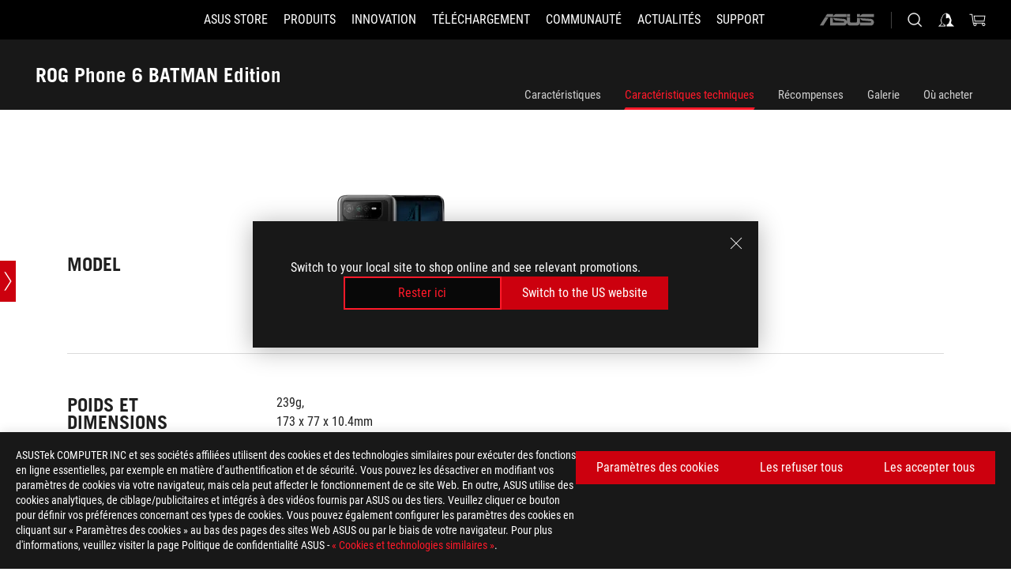

--- FILE ---
content_type: text/html; charset=utf-8
request_url: https://rog.asus.com/fr/phones/rog-phone-6-batman-edition-model/spec/
body_size: 42687
content:
<!doctype html>
<html data-n-head-ssr dir="ltr" lang="fr-fr" data-n-head="%7B%22dir%22:%7B%22ssr%22:%22ltr%22%7D,%22lang%22:%7B%22ssr%22:%22fr-fr%22%7D%7D">
  <head >
    <meta data-n-head="ssr" charset="utf-8"><meta data-n-head="ssr" name="viewport" content="width=device-width, initial-scale=1.0"><meta data-n-head="ssr" name="robots" content="index"><meta data-n-head="ssr" data-hid="description" name="description" content=""><meta data-n-head="ssr" data-hid="og:title" property="og:title" content="ROG Phone 6 BATMAN Edition | Smartphones | ROG France"><meta data-n-head="ssr" data-hid="og:type" property="og:type" content="website"><meta data-n-head="ssr" data-hid="og:site_name" property="og:site_name" content="@ROG"><meta data-n-head="ssr" data-hid="og:description" property="og:description" content=""><meta data-n-head="ssr" data-hid="og:url" property="og:url" content="https://rog.asus.com/fr/phones/rog-phone-6-batman-edition-model/spec/"><meta data-n-head="ssr" data-hid="og:image" property="og:image" content="https://dlcdnwebimgs.asus.com/gain/A61E3351-C07B-458D-9641-4A25578949BC"><meta data-n-head="ssr" data-hid="twitter:title" property="twitter:title" content="ROG Phone 6 BATMAN Edition | Smartphones | ROG France"><meta data-n-head="ssr" data-hid="twitter:site" property="twitter:site" content="@ROG"><meta data-n-head="ssr" data-hid="twitter:description" property="twitter:description" content=""><meta data-n-head="ssr" data-hid="twitter:card" property="twitter:card" content="summary_large_image"><meta data-n-head="ssr" data-hid="twitter:image" property="twitter:image" content="https://dlcdnwebimgs.asus.com/gain/A61E3351-C07B-458D-9641-4A25578949BC"><title>ROG Phone 6 BATMAN Edition | Smartphones | ROG France</title><link data-n-head="ssr" rel="icon" type="image/x-icon" href="/rog/nuxtStatic/img/favicon.ico"><link data-n-head="ssr" rel="preconnect" href="https://dlcdnwebimgs.asus.com"><link data-n-head="ssr" rel="preconnect" href="https://dlcdnrog.asus.com"><link data-n-head="ssr" rel="preconnect" href="https://asus-brand-assistant.asus.com"><link data-n-head="ssr" rel="preconnect" href="https://dlcdnimgs.asus.com"><link data-n-head="ssr" rel="stylesheet" href="/rog/nuxtStatic/css/fontHQ.css"><link data-n-head="ssr" rel="stylesheet" href="https://dlcdnimgs.asus.com/vendor/cookie-banner/css/alert-info_rog.css" type="text/css"><link data-n-head="ssr" rel="stylesheet" href="https://dlcdnimgs.asus.com/vendor/location-reminder/css/locationreminder_rog.css" type="text/css"><link data-n-head="ssr" rel="canonical" href="https://rog.asus.com/fr/phones/rog-phone-6-batman-edition-model/spec/"><script data-n-head="ssr" type="text/javascript" src="https://dlcdnrog.asus.com/rog/js/jquery-1.12.4.min.js"></script><script data-n-head="ssr" type="text/javascript">window.AsusAPIConfig = {
          system: "rog",
          websitePath: 'fr',
          theme: "rog",
          campaignId: "3f8bcb17-b07f-4992-bcf7-72cdfcf704f9",
          zIndex: 11900,
        }; </script><script data-n-head="ssr" src="" defer></script><script data-n-head="ssr" type="text/javascript">(function (w, d, s, l, i) {
          w[l] = w[l] || [];
          w[l].push({'gtm.start': new Date().getTime(), event: 'gtm.js' });
          var f = d.getElementsByTagName(s)[0],
          j = d.createElement(s),
          dl = l != "dataLayer" ? "&l=" + l : "";
          j.defer = true;
          j.src = "https://www.googletagmanager.com/gtm.js?id=" + i + dl;
          f.parentNode.insertBefore(j, f);
          })(window, document, "script", "dataLayer", "GTM-NJRLM8");
          </script><script data-n-head="nuxt-jsonld" data-hid="nuxt-jsonld--6aa0b704" type="application/ld+json">[{"@context":"http://schema.org","@type":"Product","name":"ROG Phone 6 BATMAN Edition","image":["https://dlcdnwebimgs.asus.com/gain/A61E3351-C07B-458D-9641-4A25578949BC","https://dlcdnwebimgs.asus.com/gain/A61E3351-C07B-458D-9641-4A25578949BC"],"description":"","brand":{"@type":"Brand","name":"ROG"},"offers":{"@type":"Offer","priceCurrency":"EUR","price":"","availability":"https://schema.org/InStock"}},{"@context":"http://schema.org","@type":"BreadcrumbList","itemListElement":[{"@type":"ListItem","position":1,"name":"SMARTPHONES","item":"https://rog.asus.com/fr/phones-group/"},{"@type":"ListItem","position":2,"name":"SMARTPHONES FILTER","item":"https://rog.asus.com/fr/phones-group/allmodels/"},{"@type":"ListItem","position":3,"name":"ROG PHONE 6 BATMAN EDITION","item":"https://rog.asus.com/fr/phones/rog-phone-6-batman-edition-model/"},{"@type":"ListItem","position":4,"name":"SPEC","item":"https://rog.asus.com/fr/phones/rog-phone-6-batman-edition-model/spec/"}]}]</script><link rel="stylesheet" href="/_nuxt/b63d001131340.css"><link rel="stylesheet" href="/_nuxt/466cf01131340.css"><link rel="stylesheet" href="/_nuxt/6756901131340.css"><link rel="stylesheet" href="/_nuxt/94d3f01131340.css"><link rel="stylesheet" href="/_nuxt/08ed801131340.css"><link rel="stylesheet" href="/_nuxt/0aa0401131340.css"><link rel="stylesheet" href="/_nuxt/035df01131340.css"><link rel="stylesheet" href="/_nuxt/b57d601131340.css"><link rel="stylesheet" href="/_nuxt/044d601131340.css"><link rel="stylesheet" href="/_nuxt/c252b01131340.css"><link rel="stylesheet" href="/_nuxt/9fcc201131340.css">
  </head>
  <body id="rogProduct" data-n-head="%7B%22id%22:%7B%22ssr%22:%22rogProduct%22%7D%7D">
    <div data-server-rendered="true" id="__nuxt"><div class="PageLoading__loadingContainer__LnxUq PageLoading__isLeave__YZea2"><i class="PageLoading__loadingIcon__Rr9iJ"></i></div><div id="__layout"><div id="defaultWrapper" data-dirtype="ltr" class="rogApp fr default__defaultWrapper__ku4fA"><noscript><iframe src="//www.googletagmanager.com/ns.html?id=GTM-NJRLM8" height="0" width="0" style="display:none;visibility:hidden"></iframe></noscript> <div><div dir="ltr" class="newHeader Header__headerWrapper__4ipKk Header__upscrolled__V-ogp Header__noSticky__kZaPC"><div class="Header__headerContainer__-AktX"><header aria-label="rog header" class="robotoFont Header__header__iNAJ6"><a aria-label="ROG - Republic of Gamers" href="/" id="rogLogo" class="Header__rogLogo__LY-pL"><div class="Header__rogLogoIcon__SUCq+"><svg xmlns="http://www.w3.org/2000/svg" viewBox="0 0 200 37" svg-inline role="presentation" focusable="false"><path d="M22.2 29.1c.8.5 1.6 1 2.4 1.4 8.6 3.8 21.3 6.1 23.7 5.3C55 33.6 62.5 19.5 64.8 13c0 0-7 2.8-14.1 6.1-5.9 2.8-12.4 6-12.4 6l16.5-5s-4.4 10.4-10.2 11.6c-5.8 1.2-16-2.9-16-2.9.8-.7 11.6-8.6 36.8-18.9 1.1-.8 1.8-2.1 2-3.4-5.8.6-11.4 2.3-16.7 4.8-10.6 5-28.5 17.8-28.5 17.8zM3.8 24c1.8 2.3 9.2 4.2 10.2 4.4-4.6-3.2-14-12-14-12 1 2.7 2.3 5.2 3.8 7.6z"></path><path d="M25.6 22.9C30.5 19.3 47.9 4.6 64.7.6c0 0-8.8-1.4-21.3 2.5-4.5 1.4-11 7.7-23.1 19.4-1.6.9-7.5-2.5-10.9-4.1 0 0 5.6 8.9 7.6 11.5 3 4.1 8.5 6.5 8.5 6.5-.5-.5-4.3-4.5-5.4-6.8-.7-1.1.1-2.7 5.5-6.7zM127.9 6.8h-3v8.9h-5.6V6.8h-3v10.4h11.6zM152.9 15.6h-7.5V6.8h-3.1v10.4h9.2zM154.2 6.8h3.1v10.4h-3.1zM191.7 8.3h6.9l1.4-1.5h-11.4v10.4h3.1v-5.1h6.7l1.2-1.6h-7.9zM106.6 13.8h8.3V7.6c0-.4-.3-.8-.7-.8h-10.7v10.3h3.1v-3.3zm0-5.5h5c.1 0 .3 0 .3.5v3.5h-5.3v-4zM140.7 10.8h-.9v-3c0-.6-.3-1-.8-1h-9.7v10.4h11.3l.1-6.4zm-3.1 4.8h-5.2v-3.3h5.2v3.3zm0-4.8h-5.2V8.3h4.9c.3 0 .3.4.3.5v2zM100.5 8.3l1.6-1.5H90.5v10.3h11.6l-1.6-1.5h-6.9v-2.8h7.8v-1.7h-7.8V8.3zM162 8.3h7l1.5-1.5h-11.6v10.3H169l1.5-1.5H162zM154 24.5l1.3-1.5h-11.8v5.6h8.5v3.1h-8.9l1.9 1.6h10.2V27h-8.6v-2.5zM100.6 23h-11v10.3h3.1v-4.4h5.5v4.4h3.1v-9.4c.1-.4-.2-.8-.7-.9zm-2.4 4.4h-5.4v-2.9h5.1c.3 0 .3.3.3.5v2.4zM127.2 24.5l1.6-1.5h-11.7v10.3h11.7l-1.6-1.5h-7V29h7.9v-1.7h-7.9v-2.8zM86.4 24.6L88 23H75.8v10.3h11.8v-5.6h-3.1v4.1H79v-7.2zM103 23v10.4h3.2v-6l3 2.1 3.1-2.1v6h3.1V23l-6.2 4.1zM141.8 28.9v-5c0-.5-.3-1-.8-1h-11.2v10.4h3.1v-8.8h5.4c.3 0 .3.3.3.5v2h-5.1l5.6 6.3h3.7l-3.9-4.4h2.9zM88.7 14.1V7.8c0-.5 0-1-.6-1H75.8V14l3.2 3.5V8.3h6c.4 0 .5.1.5.5v3.3h-5.3l8.5 8.9v-3.5L85.5 14h3.2zM186.1 6.8h-10.5v7.5l2.5 2.9h8.7V7.6c0-.4-.3-.8-.7-.8zm-2.4 8.8h-3.3l-1.7-2V8.3h5v7.3z"></path></svg></div></a> <div class="Header__accessibility__Wa+tY"><div class="orb-skip-links"><span>Accessibility links</span> <ul><li><a href="#rogContent" aria-label="Aller au contenu">Aller au contenu</a></li> <li><a aria-label="Accessibilité" href="https://www.asus.com/fr/content/Accessibility-Policy/">Accessibilité</a></li> <li><a href="#rogMenu" aria-label="Aller au Menu">Aller au Menu</a></li> <li><a href="#rogFooter" aria-label="Footer ASUS">Footer ASUS</a></li></ul></div></div> <nav class="Header__headerNav__9MLbL"><div aria-label="Menu" role="button" tabindex="0" class="Header__headerBurger__sqASp"><span class="Header__rogBurger__di8FM"><svg width="24" height="24" viewBox="0 0 24 24" fill="none" xmlns="http://www.w3.org/2000/svg" svg-inline alt="close" role="presentation" focusable="false"><path fill-rule="evenodd" clip-rule="evenodd" d="M20 6H4v1h16V6zm0 5.5H4v1h16v-1zM4 17h16v1H4v-1z" fill="#fff"></path></svg></span></div> <div class="mobileMenu Header__headerMenu__lncT7"><!----> <ul aria-hidden="true" class="Header__userListMobile__Xz0G0"><li class="Header__userMobileListTitle__HY03J"><svg xmlns="http://www.w3.org/2000/svg" data-name="圖層 1" viewBox="0 0 32 32" role="button" aria-label="go back" svg-inline alt="left" focusable="false"><path d="M8.93 13.77L22.94 0v6.7l-9.18 8.94 9.18 9.66V32L8.93 17.51l-1.87-1.87 1.87-1.87z"></path></svg> <p>Utilisateur</p></li> <!----> <li><ul role="list" class="Header__accountLinkSection__-4tgi"><li role="none" style="display:;"><a aria-label="Mes récompenses ROG Elite" href="https://rog.asus.com/elite/">
                    Mes récompenses ROG Elite
                  </a> <!----></li><li role="none" style="display:;"><a aria-label="Mon Compte" href="https://account.asus.com/overview.aspx?login_background=general_black">
                    Mon Compte
                  </a> <!----></li><li role="none" style="display:;"><a aria-label="Vérifier mes commandes" href="https://estore.asus.com/fr/rog/sales/guest/form/">
                    Vérifier mes commandes
                  </a> <!----></li><li role="none" style="display:;"><a aria-label="Ma liste d'envies" href="https://estore.asus.com/fr/rog/wishlist/">
                    Ma liste d'envies
                  </a> <!----></li><li role="none" style="display:;"><a aria-label="FAQ" href="https://estore.asus.com/fr/rog/shopping-faqs/">
                    FAQ
                  </a> <!----></li> <!----></ul></li></ul> <ol role="list" class="headerMenuList Header__headerMenuList__jpBKd"><li role="listitem" class="headerItem Header__menuList__61wq5"><a id="rogMenu" aria-label="ASUS STORE" href="https://www.asus.com/fr/store" target="_blank" rel="noopener noreferrer" class="Header__noArrow__bv8YA"><span class="menuItem">ASUS STORE</span></a> <!----></li><li role="listitem" class="headerItem Header__menuList__61wq5"><div tabindex="0" aria-haspopup="true" id="rogMenu1" class="Header__menuItem__yvKxM"><span class="menuItem">Produits</span> <div class="Header__isMobileArrow__8hwJn"><svg width="16" height="16" viewBox="0 0 16 16" fill="none" xmlns="http://www.w3.org/2000/svg" svg-inline role="none" alt="right" focusable="false"><path d="M12.733 8l-6.666 6.667H3.333L10 8 3.333 1.333h2.734L12.733 8z" fill="#181818"></path></svg></div></div> <!----></li><li role="listitem" class="headerItem Header__menuList__61wq5"><div tabindex="0" aria-haspopup="true" id="rogMenu2" class="Header__menuItem__yvKxM"><span class="menuItem">Innovation</span> <div class="Header__isMobileArrow__8hwJn"><svg width="16" height="16" viewBox="0 0 16 16" fill="none" xmlns="http://www.w3.org/2000/svg" svg-inline role="none" alt="right" focusable="false"><path d="M12.733 8l-6.666 6.667H3.333L10 8 3.333 1.333h2.734L12.733 8z" fill="#181818"></path></svg></div></div> <!----></li><li role="listitem" class="headerItem Header__menuList__61wq5"><div tabindex="0" aria-haspopup="true" id="rogMenu3" class="Header__menuItem__yvKxM"><span class="menuItem">Téléchargement</span> <div class="Header__isMobileArrow__8hwJn"><svg width="16" height="16" viewBox="0 0 16 16" fill="none" xmlns="http://www.w3.org/2000/svg" svg-inline role="none" alt="right" focusable="false"><path d="M12.733 8l-6.666 6.667H3.333L10 8 3.333 1.333h2.734L12.733 8z" fill="#181818"></path></svg></div></div> <!----></li><li role="listitem" class="headerItem Header__menuList__61wq5"><div tabindex="0" aria-haspopup="true" id="rogMenu4" class="Header__menuItem__yvKxM"><span class="menuItem">Communauté</span> <div class="Header__isMobileArrow__8hwJn"><svg width="16" height="16" viewBox="0 0 16 16" fill="none" xmlns="http://www.w3.org/2000/svg" svg-inline role="none" alt="right" focusable="false"><path d="M12.733 8l-6.666 6.667H3.333L10 8 3.333 1.333h2.734L12.733 8z" fill="#181818"></path></svg></div></div> <!----></li><li role="listitem" class="headerItem Header__menuList__61wq5"><div tabindex="0" aria-haspopup="true" id="rogMenu5" class="Header__menuItem__yvKxM"><span class="menuItem">Actualités</span> <div class="Header__isMobileArrow__8hwJn"><svg width="16" height="16" viewBox="0 0 16 16" fill="none" xmlns="http://www.w3.org/2000/svg" svg-inline role="none" alt="right" focusable="false"><path d="M12.733 8l-6.666 6.667H3.333L10 8 3.333 1.333h2.734L12.733 8z" fill="#181818"></path></svg></div></div> <!----></li><li role="listitem" class="headerItem Header__menuList__61wq5"><div tabindex="0" aria-haspopup="true" id="rogMenu6" class="Header__menuItem__yvKxM"><span class="menuItem">Support</span> <div class="Header__isMobileArrow__8hwJn"><svg width="16" height="16" viewBox="0 0 16 16" fill="none" xmlns="http://www.w3.org/2000/svg" svg-inline role="none" alt="right" focusable="false"><path d="M12.733 8l-6.666 6.667H3.333L10 8 3.333 1.333h2.734L12.733 8z" fill="#181818"></path></svg></div></div> <!----></li> <li role="listitem"><a aria-label="ASUS" href="https://www.asus.com/fr/" class="Header__mobileAsusLogo__UzZfj"><svg xmlns="http://www.w3.org/2000/svg" width="71.418" height="15.556" viewBox="0 0 71.418 15.556" svg-inline alt="asus" role="presentation" focusable="false"><g data-name="组件 69 – 1"><path fill="#797979" stroke="rgba(0,0,0,0)" stroke-miterlimit="10" d="M52.803 15.056l.009-3.84h13.593a1.609 1.609 0 00.649-.183.818.818 0 00.256-.578c0-.737-.613-.769-.921-.785l-9.882-.815A4.615 4.615 0 0154.3 7.812a3.758 3.758 0 01-1.271-2.052s12.766.746 14.184.877a4.359 4.359 0 013.618 3.351 6.077 6.077 0 01-.022 1.57 4.233 4.233 0 01-4.008 3.5zm-12.767-.017l-.354-.025a4.216 4.216 0 01-3.621-3.534v-.609a5.825 5.825 0 01-.077.656 4.261 4.261 0 01-3.52 3.5h-18.3v-9.8l3.8.276v5.738h13.688a.768.768 0 00.807-.74c.007-.738-.562-.814-.864-.828 0 0-9.444-.774-9.782-.806a4.988 4.988 0 01-2.284-1.074 3.976 3.976 0 01-1.2-2.258s12.694 1 14.119 1.129c2.392.221 3.494 2.753 3.59 3.327 0 0 .008.059.015.164V4.642l3.881.278v5.078a1.23 1.23 0 001.119 1.273h6.6a1.264 1.264 0 001.267-1.285v-4.46l3.843.227v5.358c0 3.627-3.817 3.931-3.817 3.931zM.918 15.021L7.651 4.597l4.341.458-6.472 9.966zM52.803 4.363v-.311a5.491 5.491 0 01.973-2A4.27 4.27 0 0156.918.5h14v3.866zm-3.937 0V.519h3.909v3.844zm-12.844 0V.519h3.912v3.844zm-28.216 0s1.589-2.59 1.983-3.1a1.682 1.682 0 011.4-.738h6.946v3.527a5.5 5.5 0 01.977-2A4.252 4.252 0 0122.253.496h13.086v3.863z" data-name="联合 1"></path></g></svg></a></li></ol> <!----></div></nav> <div class="Header__iconBlock__WQh2q"><div class="Header__asusLogo__I7sul"><a aria-label="ASUS" href="https://www.asus.com/fr/"><svg xmlns="http://www.w3.org/2000/svg" width="71.418" height="15.556" viewBox="0 0 71.418 15.556" svg-inline alt="asus" role="none" focusable="false"><g data-name="组件 69 – 1"><path fill="#797979" stroke="rgba(0,0,0,0)" stroke-miterlimit="10" d="M52.803 15.056l.009-3.84h13.593a1.609 1.609 0 00.649-.183.818.818 0 00.256-.578c0-.737-.613-.769-.921-.785l-9.882-.815A4.615 4.615 0 0154.3 7.812a3.758 3.758 0 01-1.271-2.052s12.766.746 14.184.877a4.359 4.359 0 013.618 3.351 6.077 6.077 0 01-.022 1.57 4.233 4.233 0 01-4.008 3.5zm-12.767-.017l-.354-.025a4.216 4.216 0 01-3.621-3.534v-.609a5.825 5.825 0 01-.077.656 4.261 4.261 0 01-3.52 3.5h-18.3v-9.8l3.8.276v5.738h13.688a.768.768 0 00.807-.74c.007-.738-.562-.814-.864-.828 0 0-9.444-.774-9.782-.806a4.988 4.988 0 01-2.284-1.074 3.976 3.976 0 01-1.2-2.258s12.694 1 14.119 1.129c2.392.221 3.494 2.753 3.59 3.327 0 0 .008.059.015.164V4.642l3.881.278v5.078a1.23 1.23 0 001.119 1.273h6.6a1.264 1.264 0 001.267-1.285v-4.46l3.843.227v5.358c0 3.627-3.817 3.931-3.817 3.931zM.918 15.021L7.651 4.597l4.341.458-6.472 9.966zM52.803 4.363v-.311a5.491 5.491 0 01.973-2A4.27 4.27 0 0156.918.5h14v3.866zm-3.937 0V.519h3.909v3.844zm-12.844 0V.519h3.912v3.844zm-28.216 0s1.589-2.59 1.983-3.1a1.682 1.682 0 011.4-.738h6.946v3.527a5.5 5.5 0 01.977-2A4.252 4.252 0 0122.253.496h13.086v3.863z" data-name="联合 1"></path></g></svg> <span class="sr-only">ASUS home logo</span></a></div> <button id="searchButton" tabindex="0" aria-haspopup="true" aria-label="Rechercher, taper et entrer pour lancer la recherche" class="searchButton Header__searchButton__NyfWa" style="display:;"><svg width="24" height="24" viewBox="0 0 24 24" fill="none" xmlns="http://www.w3.org/2000/svg" role="none" svg-inline alt="search" focusable="false"><g clip-path="url(#clip0_928_570)"><path fill-rule="evenodd" clip-rule="evenodd" d="M16.045 16.645a7.5 7.5 0 11.707-.707l4.254 4.254-.707.707-4.254-4.254zm-.342-1.049A6.5 6.5 0 106.51 6.404a6.5 6.5 0 009.193 9.192z" fill="#fff"></path></g><defs><clipPath id="clip0_928_570"><path fill="#fff" d="M0 0h24v24H0z"></path></clipPath></defs></svg></button> <!----> <div class="headerPersonalBlock__personalWrapper__N2xAS"><button id="personMenuButton" aria-haspopup="true" aria-controls="personMenu" type="button" aria-label="Compte géré parundefined" tabindex="0" class="userButton headerPersonalBlock__accountButton__y2X2l headerPersonalBlock__isLogin__zviqO"><svg width="24" height="24" viewBox="0 0 24 24" fill="none" xmlns="http://www.w3.org/2000/svg" svg-inline alt="user" role="presentation" focusable="false" class="svg-icon"><path d="M12.613 18.28v2.1H22l-4.009-4.009.7-3.982v-.1c-.484-1.44-2.1-6.195-2.783-6.846a18.386 18.386 0 00-3.701-1.874L12 3.5l-.17.069A18.393 18.393 0 008.13 5.443c-.69.651-2.89 5.848-3.32 6.88l-.063.139 1.235 3.939L2 20.383h8.886V18.53l-2.873-1.718-.442.739 2.448 1.452v.507H4.094l2.795-3.123-1.215-4.121a50.59 50.59 0 012.97-6.447 15.671 15.671 0 013.107-1.614V10.304l3.332-.868c.633.85 1.17 1.766 1.6 2.733l-1.587 4.425-2.483 1.686z" fill="#F7F7F7"></path></svg> <img aria-hidden="" src="" alt="user" style="display:none;"></button> <!----></div> <div class="MiniCart__bagWrapper__gKdgC"><button aria-label="0 article dans le panier" tabindex="0" aria-haspopup="true" class="bagButton MiniCart__bagButton__21a47"><svg width="24" height="24" viewBox="0 0 24 24" fill="none" xmlns="http://www.w3.org/2000/svg" svg-inline alt="bag" role="presentation" focusable="false" class="svg-icon"><path fill-rule="evenodd" clip-rule="evenodd" d="M4.22 5.79l1.57 11.06h.806A2.078 2.078 0 008.38 20a2.078 2.078 0 001.783-3.153l7.428-.006A2.078 2.078 0 0019.37 20c1.149 0 2.079-.93 2.079-2.08 0-1.113-.871-2.02-1.97-2.077v-.003h-.124l-10.787.008a2.114 2.114 0 00-.381 0l-1.528.002L5.09 4.79H1.5v1h2.72zm14.07 12.13c0-.597.485-1.075 1.071-1.08h.017a1.075 1.075 0 011.072 1.08c0 .6-.48 1.08-1.08 1.08-.6 0-1.08-.48-1.08-1.08zM8.247 16.848h.266c.536.065.947.517.947 1.072 0 .6-.48 1.08-1.08 1.08-.6 0-1.08-.48-1.08-1.08 0-.554.418-1.006.947-1.072zM19.56 13.24l.77-5.37H7.89l.77 5.37h10.9zM6.74 6.87h14.73l-1.05 7.37H7.79L6.74 6.87z" fill="#F2F2F2"></path></svg> <!----></button> <div class="bagDropdownMenu MiniCart__bagDropdownMenu__nOEHD MiniCart__desktopBagDropdownMenu__EsRdY" style="left:auto;right:-20px;"><button aria-label="close button" tabindex="0" type="button" class="MiniCart__closeButton__U43ii"><svg width="24" height="24" viewBox="0 0 24 24" fill="none" xmlns="http://www.w3.org/2000/svg" svg-inline alt="close" role="presentation" focusable="false"><path fill-rule="evenodd" clip-rule="evenodd" d="M4.647 5.353l.707-.707L12 11.293l6.646-6.647.708.707L12.708 12l6.647 6.647-.708.707-6.646-6.647-6.647 6.647-.707-.707L11.293 12 4.647 5.353z" fill="#181818"></path></svg></button> <div class="MiniCart__emptyText__luCEA"><p class="MiniCart__title__+qNaA">Aucun produit dans le panier.</p> <!----></div></div> <div class="bagDropdownMenu MiniCart__bagDropdownMenu__nOEHD MiniCart__mobileBagDropdownMenu__DVJE2" style="left:auto;right:-20px;"><button aria-label="close button" tabindex="0" type="button" class="MiniCart__closeButton__U43ii"><svg xmlns="http://www.w3.org/2000/svg" data-name="圖層 1" viewBox="0 0 32 32" svg-inline alt="close" role="presentation" focusable="false"><path d="M28 5.41L26.59 4 16 14.59 5.41 4 4 5.41 14.59 16 4 26.59 5.41 28 16 17.41 26.59 28 28 26.59 17.41 16 28 5.41z"></path></svg></button> <div class="MiniCart__emptyText__luCEA"><p class="MiniCart__title__+qNaA">Aucun produit dans le panier.</p> <p><a href="">  </a></p></div></div></div></div></header> <!----></div></div></div> <main class="layout"><div class="productOverview"><div role="main" class="product-content Product__productContent__HKTN1 Product__spec__VZHt5"><div id="productTabBarContainer" class="productTabBarContainer ProductTabBar__productTabBarContainer__O9P3C ProductTabBar__noPrice__wQ7fE"><div class="ProductTabBar__productTabBarWrapper__NkfAp"><div class="ProductTabBar__productInfo__kijFw"><a href="https://rog.asus.com/fr/phones/rog-phone-6-batman-edition-model/" class="ProductTabBar__productName__2TSo7"><h1>ROG Phone 6 BATMAN Edition</h1> <span class="sr-only">- Caractéristiques techniques</span></a> <div class="ProductTabBar__productRatingContent__nNUYh" style="display:none;"><div style="display:none;"><div id="ratingText" data-bv-show="inline_rating" data-bv-set="false" data-bv-product-id=""></div></div></div> <!----> <div class="ProductTabBar__productTabLowPriceTextDesktop__iJxVk ProductTabBar__mobile__JCkq0" style="display:none;"><p>Le prix le plus bas des 30 jours précédant la promotion:</p> <p class="ProductTabBar__lowHistoryPrice__t-JUg">
              
            </p></div> <!----></div> <div class="ProductTabBar__productTabBarList__7JGkm"><div class="ProductTabBar__productTabWrapper__wiiO+"><!----> <!----> <!----> <div class="ProductTabBar__productTabLowPriceTextDesktop__iJxVk ProductTabBar__desktop__0i140" style="display:none;"><p>Le prix le plus bas des 30 jours précédant la promotion:</p> 
            <p class="ProductTabBar__lowHistoryPrice__t-JUg">
              
            </p></div> <div class="ProductTabBar__productTabDesktop__Al-sY"><div class="ProductTabBar__productTabBarBottom__AnMuB"><ul role="list" class="tabList"><li class="tabItem"><a href="/fr/phones/rog-phone-6-batman-edition-model/" id="rogContent">Caractéristiques</a></li><li class="tabItem ProductTabBar__active__N4qFo"><a href="/fr/phones/rog-phone-6-batman-edition-model/spec/" id="tabItemLink_1">Caractéristiques techniques</a></li><li class="tabItem"><a href="/fr/phones/rog-phone-6-batman-edition-model/award/" id="tabItemLink_2">Récompenses</a></li><li class="tabItem"><a href="/fr/phones/rog-phone-6-batman-edition-model/gallery/" id="tabItemLink_3">Galerie</a></li><li class="tabItem"><a href="/fr/phones/rog-phone-6-batman-edition-model/wtb/" id="tabItemLink_4">Où acheter</a></li> <!----></ul></div></div></div></div></div> <div class="ProductTabBar__productFullMenuMobile__S2P4+"><button tabindex="0" aria-label="show mobile tab list" class="ProductTabBar__mobileFullMenuButton__YjpKG"><span>
          Menu
        </span> <svg width="12" height="12" viewBox="0 0 12 12" fill="none" xmlns="http://www.w3.org/2000/svg" svg-inline focusable="false" aria-hidden="true" alt="triangle down" role="presentation"><path d="M1 4l5 6 5-6H1z" fill="#fff"></path></svg></button></div> <div aria-hidden="true" class="ProductTabBar__mobileTabList__OFkOO" style="height:0px;"><ul><li tabindex="-1" class="tabItem firstTabItem"><!----> <div class="ProductTabBar__firstTabItemMobile__eKv82"><span>
                  Caractéristiques
                </span></div> <ul class="ProductTabBar__subTabListMobile__mrIWV" style="height:0px;"><li tabindex="-1" class="tabItem firstTabItem ProductTabBar__firstTabItem__FE3gO"><span>
                    Caractéristiques
                  </span></li> </ul></li> <li tabindex="-1" class="tabItem ProductTabBar__mobileTabItem__KF1TS ProductTabBar__active__N4qFo"><span>
                Caractéristiques techniques
              </span></li><li tabindex="-1" class="tabItem ProductTabBar__mobileTabItem__KF1TS"><span>
                Récompenses
              </span></li><li tabindex="-1" class="tabItem ProductTabBar__mobileTabItem__KF1TS"><span>
                Galerie
              </span></li><li tabindex="-1" class="tabItem ProductTabBar__mobileTabItem__KF1TS"><span>
                Où acheter
              </span></li></ul></div></div> <!----> <div style="position:relative;"><div class="ProductSpec__productSpecContainer__qXSLz"><!----> <div class="ProductSpec__pointSlideBar__JxBxG ProductSpec__one__vl3E9"><button aria-label="Open point slide bar" class="ProductSpec__pointSlideBarMobileButton__Z5vJa"><svg xmlns="http://www.w3.org/2000/svg" width="72" height="72" viewBox="0 0 72 72" svg-inline alt="pin" role="presentation" focusable="false"><defs><clipPath id="a"><path data-name="矩形 11055" transform="translate(-11812 4633)" d="M0 0h72v72H0z" fill="none"></path></clipPath></defs><g data-name="icon-arrow-big" transform="translate(11812 -4633)" clip-path="url(#a)"><path data-name="联合 614" d="M-11787 4697l18-28h4l-18 28zm18-28l-18-28h4l18 28z" fill="#fff"></path></g></svg></button> <ul><li><span class="ProductSpec__circle__hL54l ProductSpec__active__ATdlV"></span> <label for class="ProductSpec__activeName__u235b">Poids et dimensions</label></li><li><span class="ProductSpec__circle__hL54l"></span> <label for>Système d'exploitation</label></li><li><span class="ProductSpec__circle__hL54l"></span> <label for>Processeur</label></li><li><span class="ProductSpec__circle__hL54l"></span> <label for>Mémoire</label></li><li><span class="ProductSpec__circle__hL54l"></span> <label for>Stockage</label></li><li><span class="ProductSpec__circle__hL54l"></span> <label for>Écran</label></li><li><span class="ProductSpec__circle__hL54l"></span> <label for>Caméra arrière</label></li><li><span class="ProductSpec__circle__hL54l"></span> <label for>Caméra avant</label></li><li><span class="ProductSpec__circle__hL54l"></span> <label for>Enregistrement vidéo</label></li><li><span class="ProductSpec__circle__hL54l"></span> <label for>Audio</label></li><li><span class="ProductSpec__circle__hL54l"></span> <label for>Technologie sans fil</label></li><li><span class="ProductSpec__circle__hL54l"></span> <label for>Navigation</label></li><li><span class="ProductSpec__circle__hL54l"></span> <label for>Cartes SIM</label></li><li><span class="ProductSpec__circle__hL54l"></span> <label for>Norme de réseau</label></li><li><span class="ProductSpec__circle__hL54l"></span> <label for>Capteur</label></li><li><span class="ProductSpec__circle__hL54l"></span> <label for>Batterie</label></li><li><span class="ProductSpec__circle__hL54l"></span> <label for>Adaptateur d'alimentation</label></li><li><span class="ProductSpec__circle__hL54l"></span> <label for>Dans l'emballage</label></li></ul></div> <div class="ProductSpec__productSpecWrapper__RyX7U ProductSpec__productSpecWrapperSingle__gYVJt"><div class="ProductSpec__buttonLeftSticky__G0qwW"><button tabindex="0" type="button" aria-label="Prev slide" class="ProductSpec__prevProductSpec__4WHbH" style="display:none;"><svg xmlns="http://www.w3.org/2000/svg" width="72" height="72" viewBox="0 0 72 72" svg-inline alt="slide Prev" role="presentation" focusable="false"><defs><clipPath id="a"><path data-name="矩形 11055" transform="translate(-11812 4633)" d="M0 0h72v72H0z" fill="none"></path></clipPath></defs><g data-name="icon-arrow-big" transform="translate(11812 -4633)" clip-path="url(#a)"><path data-name="联合 614" d="M-11787 4697l18-28h4l-18 28zm18-28l-18-28h4l18 28z" fill="#fff"></path></g></svg></button></div> <div class="specContent ProductSpec__productSpecItemsContent__cSdVA"><!----> <div class="ProductSpec__productSpecItems__I5xGS ProductSpec__productSpecSingleItem__Z3VjR"><div class="ProductSpecSingle__productSpecItem__+s6Wv ProductSpecSingle__single__rxgC+"><div class="ProductSpecSingle__productSpecItemRowTop__z6oda"><h2 class="ProductSpecSingle__productSpecItemTitle__HKAZq">
      Model
    </h2> <div class="ProductSpecSingle__productSpecItemRowTopContent__cbXP2"><div class="ProductStock__tagContainer__bgf0t ProductStock__isSpec__zjWUK ProductStock__single__jHNeU"><!----></div> <div class="ProductSpecSingle__productSpecItemImage__dtblM ProductSpecSingle__isECSite__zfoop"><img src="https://dlcdnwebimgs.asus.com/gain/F425D275-4730-4C84-A337-9A9C52B59D4E/w250/fwebp" alt loading="lazy" role="presentation" style="display:;"> <div class="ProductSpecSingle__specProductItemNoImage__qlvV5" style="display:none;"><svg xmlns="http://www.w3.org/2000/svg" data-name="圖層 1" viewBox="0 0 32 32" svg-inline alt="no image" role="presentation" focusable="false"><path d="M0 5.3v21.4h32V5.3zm13.9 12.12l4.34 3.11 6.86-7.27L29.86 18v6.6H7.41zm4.07.3l-4.37-3.14-9.07 10h-2.4V7.43h27.74V15L25 10.21z"></path><path d="M6.85 8.19a4 4 0 104 4 4 4 0 00-4-4zm0 2.13A1.83 1.83 0 115 12.15a1.83 1.83 0 011.85-1.83z"></path></svg></div></div></div> <div class="ProductSpecSingle__productSpecItemRowTopPrice__z-a2u ProductSpecSingle__isPrice__GygGL"><div class="ProductSpecSingle__productSpecNameSingle__r6z+6"><p class="ProductSpecSingle__specProductName__bl-tB ProductSpecSingle__mktName__vscgK">ROG Phone 6 BATMAN Edition</p> <p class="ProductSpecSingle__specProductName__bl-tB"></p></div> <div class="ProductSpecSingle__modelProductButtonContent__3cuBN"><div data-id="90AI00D6-M00110" class="ProductSpecPrice__specPriceWrapper__BkpWT ProductSpecPrice__single__dupNG"><!----> <div class="specPriceContent" style="display:none;"><div class="ProductSpecPrice__specPriceInner__rpa99 ProductSpecPrice__specWtbInner__JedTJ ProductSpecPrice__specPriceInnerHeight__UrtGI ProductSpecPrice__onlyWhereToBuy__P4d0c" style="display:;"><div class="ProductSpecPrice__skuProductRatingContent__WFd5K ProductSpecPrice__singleSpec__ADsTq"><div style="display:;"><div data-bv-show="inline_rating" data-bv-product-id=""></div></div></div> <div></div> <div></div> <div class="ProductSpecPrice__specPriceBox__GCmd4"><div class="ButtonBorderRed__borderRedButton__mg7A9 ButtonBorderRed__isSpecButton__WTrSd"><a href="https://rog.asus.com/fr/phones/rog-phone-6-batman-edition-model/wtb/" class="btn ButtonBorderRed__btnBorderRed__zkcIA ButtonBorderRed__isRed__NoKph ButtonBorderRed__maxWidth__3+GoD ButtonBorderRed__isSpecButton__WTrSd"><div class="ButtonBorderRed__inner__-s0h8"><span class="buttonName">Où acheter</span> <!----></div> <div class="ButtonBorderRed__hoverColor__CfY9D"></div></a></div></div></div> <div class="ProductSpecPrice__specPriceInner__rpa99 ProductSpecPrice__specPriceInnerHeight__UrtGI ProductSpecPrice__single__dupNG" style="display:none;"><div class="ProductSpecPrice__skuProductRatingContent__WFd5K ProductSpecPrice__singleSpec__ADsTq"><div style="display:;"><div data-bv-show="inline_rating" data-bv-product-id=""></div></div></div> <span class="ProductSpecPrice__productStartingAt__5XWvg">
        Prix ASUS estore à partir de</span> <div class="ProductSpecPrice__productHowMuch__mg0-r ProductSpecPrice__specPrice__wCScg ProductSpecPrice__noOriginPrice__zDcF6"><span class="ProductSpecPrice__finallyPriceValue__fUbBJ ProductSpecPrice__specPrice__wCScg"></span> <div class="ProductSpecPrice__originalPrice__X7NPC ProductSpecPrice__showSavePrice__-xLC-"><span class="ProductSpecPrice__savePriceValue__QHngG" style="display:none;">Économisez </span> <span class="ProductSpecPrice__originalPriceValue__78gUo" style="display:none;"></span></div> <div class="ProductSpecPrice__productSpecLowPriceText__JfGqN" style="display:none;"><span>Le prix le plus bas des 30 jours précédant la promotion:</span> 
            <span class="ProductSpecPrice__lowHistoryPrice__PA-CE">
              
            </span></div> <!----></div> <div class="ProductSpecPrice__specPriceBox__GCmd4 ProductSpecPrice__single__dupNG"><div class="ButtonRed__redFullButton__0lMzl ButtonRed__isSpecButton__yraDR"><a tabindex="0" href="?config=90AI00D6-M00110" target="_self" rel="" class="btn ButtonRed__btnRed__SXGza ButtonRed__isFull__6Glcz ButtonRed__maxWidth__D1j8R ButtonRed__specStoreButton__crNM+ ButtonRed__isSpecButton__yraDR"><div class="ButtonRed__inner__U++OE"><span class="buttonName"><!---->
          Où acheter
          <!----></span></div> <div class="ButtonRed__hoverColor__0DIt8"></div></a></div></div></div></div></div></div></div></div> <div><div class="ProductSpecSingle__singleSpecGridRow__+afIj"><div class="ProductSpecSingle__productSpecItemRow__BKwUK"><h2 id="spec0" class="ProductSpecSingle__productSpecItemTitle__HKAZq">Poids et dimensions</h2> <div class="ProductSpecSingle__productSpecItemContent__oJI5w"><div class="ProductSpecSingle__productSpecListItem__yC8OH"><span class="ProductSpecSingle__descriptionItem__Vhd9j" style="display:none;"></span> <span class="ProductSpecSingle__descriptionItemValue__IVzBl" style="display:;">239g,<br>173 x 77 x 10.4mm</span></div></div></div></div><div class="ProductSpecSingle__singleSpecGridRow__+afIj"><div class="ProductSpecSingle__productSpecItemRow__BKwUK"><h2 id="spec1" class="ProductSpecSingle__productSpecItemTitle__HKAZq">Système d'exploitation</h2> <div class="ProductSpecSingle__productSpecItemContent__oJI5w"><div class="ProductSpecSingle__productSpecListItem__yC8OH"><span class="ProductSpecSingle__descriptionItem__Vhd9j" style="display:none;"></span> <span class="ProductSpecSingle__descriptionItemValue__IVzBl" style="display:;">Android 12</span></div></div></div></div><div class="ProductSpecSingle__singleSpecGridRow__+afIj"><div class="ProductSpecSingle__productSpecItemRow__BKwUK"><h2 id="spec2" class="ProductSpecSingle__productSpecItemTitle__HKAZq">Processeur</h2> <div class="ProductSpecSingle__productSpecItemContent__oJI5w"><div class="ProductSpecSingle__productSpecListItem__yC8OH"><span class="ProductSpecSingle__descriptionItem__Vhd9j" style="display:none;"></span> <span class="ProductSpecSingle__descriptionItemValue__IVzBl" style="display:;">MediaTek Dimensity 9000+ Mobile Platform</span></div><div class="ProductSpecSingle__productSpecListItem__yC8OH"><span class="ProductSpecSingle__descriptionItem__Vhd9j" style="display:none;"></span> <span class="ProductSpecSingle__descriptionItemValue__IVzBl" style="display:;">Mali-G710</span></div></div></div></div><div class="ProductSpecSingle__singleSpecGridRow__+afIj"><div class="ProductSpecSingle__productSpecItemRow__BKwUK"><h2 id="spec3" class="ProductSpecSingle__productSpecItemTitle__HKAZq">Mémoire</h2> <div class="ProductSpecSingle__productSpecItemContent__oJI5w"><div class="ProductSpecSingle__productSpecListItem__yC8OH"><span class="ProductSpecSingle__descriptionItem__Vhd9j" style="display:none;"></span> <span class="ProductSpecSingle__descriptionItemValue__IVzBl" style="display:;">LPDDR5X 12GB</span></div></div></div></div><div class="ProductSpecSingle__singleSpecGridRow__+afIj"><div class="ProductSpecSingle__productSpecItemRow__BKwUK"><h2 id="spec4" class="ProductSpecSingle__productSpecItemTitle__HKAZq">Stockage</h2> <div class="ProductSpecSingle__productSpecItemContent__oJI5w"><div class="ProductSpecSingle__productSpecListItem__yC8OH"><span class="ProductSpecSingle__descriptionItem__Vhd9j" style="display:none;"></span> <span class="ProductSpecSingle__descriptionItemValue__IVzBl" style="display:;">UFS3.1 256GB</span></div></div></div></div><div class="ProductSpecSingle__singleSpecGridRow__+afIj"><div class="ProductSpecSingle__productSpecItemRow__BKwUK"><h2 id="spec5" class="ProductSpecSingle__productSpecItemTitle__HKAZq">Écran</h2> <div class="ProductSpecSingle__productSpecItemContent__oJI5w"><div class="ProductSpecSingle__productSpecListItem__yC8OH"><span class="ProductSpecSingle__descriptionItem__Vhd9j" style="display:none;"></span> <span class="ProductSpecSingle__descriptionItemValue__IVzBl" style="display:;">6.78" 20.4:9 (2448 x 1080) 165Hz / 1ms Samsung AMOLED. Corning<sup>®</sup> Gorilla<sup>®</sup> Glass Victus. Delta-E < 1 </span></div></div></div></div><div class="ProductSpecSingle__singleSpecGridRow__+afIj"><div class="ProductSpecSingle__productSpecItemRow__BKwUK"><h2 id="spec6" class="ProductSpecSingle__productSpecItemTitle__HKAZq">Caméra arrière</h2> <div class="ProductSpecSingle__productSpecItemContent__oJI5w"><div class="ProductSpecSingle__productSpecListItem__yC8OH"><span class="ProductSpecSingle__descriptionItem__Vhd9j" style="display:none;"></span> <span class="ProductSpecSingle__descriptionItemValue__IVzBl" style="display:;">Caméra principale arrière : Capteur d'image phare IMX766 de 50 MP de Sony<sup>®</sup> - grand capteur de 1/1,56", taille de pixel de 1 µm. Ouverture F1.9, longueur focale équivalente à 23,8 mm dans un appareil photo à film 35 mm.<br><br>Deuxième caméra arrière : 13 MP, caméra ultra grand angle, longueur focale équivalente à 12,5 mm en caméra film 35mm<br><br>Troisième caméra arrière : 5 MP, Macro</span></div></div></div></div><div class="ProductSpecSingle__singleSpecGridRow__+afIj"><div class="ProductSpecSingle__productSpecItemRow__BKwUK"><h2 id="spec7" class="ProductSpecSingle__productSpecItemTitle__HKAZq">Caméra avant</h2> <div class="ProductSpecSingle__productSpecItemContent__oJI5w"><div class="ProductSpecSingle__productSpecListItem__yC8OH"><span class="ProductSpecSingle__descriptionItem__Vhd9j" style="display:none;"></span> <span class="ProductSpecSingle__descriptionItemValue__IVzBl" style="display:;">12 MP, 27.5mm equivalent focal length in 35mm film camera </span></div></div></div></div><div class="ProductSpecSingle__singleSpecGridRow__+afIj"><div class="ProductSpecSingle__productSpecItemRow__BKwUK"><h2 id="spec8" class="ProductSpecSingle__productSpecItemTitle__HKAZq">Enregistrement vidéo</h2> <div class="ProductSpecSingle__productSpecItemContent__oJI5w"><div class="ProductSpecSingle__productSpecListItem__yC8OH"><span class="ProductSpecSingle__descriptionItem__Vhd9j" style="display:none;"></span> <span class="ProductSpecSingle__descriptionItemValue__IVzBl" style="display:;">8K UHD (7680 x 4320) video at 24 fps for main rear camera (Only support H.265)<br>4K UHD (3840 x 2160) video at 30 / 60 fps for main rear camera, at 30 fps for second rear camera<br>1080p FHD video recording at 30 / 60 fps<br>720p HD video recording at 30 / 60 fps<br>3-axis electronic image stabilization for rear cameras<br>HDR10+ video recording (4K UHD video) for main 50MP and ultra-wide 13MP camera<br>Time Lapse (4K UHD video)<br>Slow Motion video (1080p at 240 / 120 fps; 720p at 480 fps)<br>Take still photo while recording video</span></div></div></div></div><div class="ProductSpecSingle__singleSpecGridRow__+afIj"><div class="ProductSpecSingle__productSpecItemRow__BKwUK"><h2 id="spec9" class="ProductSpecSingle__productSpecItemTitle__HKAZq">Audio</h2> <div class="ProductSpecSingle__productSpecItemContent__oJI5w"><div class="ProductSpecSingle__productSpecListItem__yC8OH"><span class="ProductSpecSingle__descriptionItem__Vhd9j" style="display:none;"></span> <span class="ProductSpecSingle__descriptionItemValue__IVzBl" style="display:;">Speaker:<br>Symmetrical dual front-facing speakers with Dirac HD Sound<br>5-magnet stereo speaker with Cirrus Logic amplifier for louder, deeper and less distorted sound effect<br><br>Audio Output:<br>Hi-Res Audio up to 192 kHz / 24-bit for 3.5mm output<br>AudioWizard with multiple listening profiles<br><br>Microphone:<br>Tri-microphones with ASUS Noise Reduction Technology<br><br>3.5mm Headphone Jack</span></div></div></div></div><div class="ProductSpecSingle__singleSpecGridRow__+afIj"><div class="ProductSpecSingle__productSpecItemRow__BKwUK"><h2 id="spec10" class="ProductSpecSingle__productSpecItemTitle__HKAZq">Technologie sans fil</h2> <div class="ProductSpecSingle__productSpecItemContent__oJI5w"><div class="ProductSpecSingle__productSpecListItem__yC8OH"><span class="ProductSpecSingle__descriptionItem__Vhd9j" style="display:none;"></span> <span class="ProductSpecSingle__descriptionItemValue__IVzBl" style="display:;">Integrated WiFi 6E* (802.11a/b/g/n/ac/ax, 2x2 MIMO)<br>Supports 2.4GHz/ 5GHz/ 6GHz WiFi<br>Bluetooth<sup>®</sup> 5.3 (HFP + A2DP + AVRCP + HID + PAN + OPP)<br>Wi-Fi Direct<br>NFC<br><br>* WiFi 6E availability and features are dependent on regulatory limitations. </span></div></div></div></div><div class="ProductSpecSingle__singleSpecGridRow__+afIj"><div class="ProductSpecSingle__productSpecItemRow__BKwUK"><h2 id="spec11" class="ProductSpecSingle__productSpecItemTitle__HKAZq">Navigation</h2> <div class="ProductSpecSingle__productSpecItemContent__oJI5w"><div class="ProductSpecSingle__productSpecListItem__yC8OH"><span class="ProductSpecSingle__descriptionItem__Vhd9j" style="display:none;"></span> <span class="ProductSpecSingle__descriptionItemValue__IVzBl" style="display:none;"></span></div><div class="ProductSpecSingle__productSpecListItem__yC8OH"><span class="ProductSpecSingle__descriptionItem__Vhd9j" style="display:none;"></span> <span class="ProductSpecSingle__descriptionItemValue__IVzBl" style="display:none;"></span></div><div class="ProductSpecSingle__productSpecListItem__yC8OH"><span class="ProductSpecSingle__descriptionItem__Vhd9j" style="display:none;"></span> <span class="ProductSpecSingle__descriptionItemValue__IVzBl" style="display:none;"></span></div><div class="ProductSpecSingle__productSpecListItem__yC8OH"><span class="ProductSpecSingle__descriptionItem__Vhd9j" style="display:none;"></span> <span class="ProductSpecSingle__descriptionItemValue__IVzBl" style="display:;">NavIC (L5)</span></div><div class="ProductSpecSingle__productSpecListItem__yC8OH"><span class="ProductSpecSingle__descriptionItem__Vhd9j" style="display:none;"></span> <span class="ProductSpecSingle__descriptionItemValue__IVzBl" style="display:;">GNSS support GPS (L1/L5), Glonass (L1), Galileo (E1/E5a), BeiDou(B1i/B1c/B2a), QZSS (L1) and NavIC</span></div></div></div></div><div class="ProductSpecSingle__singleSpecGridRow__+afIj"><div class="ProductSpecSingle__productSpecItemRow__BKwUK"><h2 id="spec12" class="ProductSpecSingle__productSpecItemTitle__HKAZq">Cartes SIM</h2> <div class="ProductSpecSingle__productSpecItemContent__oJI5w"><div class="ProductSpecSingle__productSpecListItem__yC8OH"><span class="ProductSpecSingle__descriptionItem__Vhd9j" style="display:none;"></span> <span class="ProductSpecSingle__descriptionItemValue__IVzBl" style="display:;">Double slot : 5G*+5G or 4G dual-SIM / dual-standby support Slot 1: 5G/4G/3G/2G Nano SIM card Slot 2: 5G/4G/3G/2G Nano SIM card *5G services are only supported in 5G network-enabled locations in 5G-ready countries.</span></div><div class="ProductSpecSingle__productSpecListItem__yC8OH"><span class="ProductSpecSingle__descriptionItem__Vhd9j" style="display:none;"></span> <span class="ProductSpecSingle__descriptionItemValue__IVzBl" style="display:;">Dual slots: 5G*+5G or 4G dual-SIM / dual-standby support<br>Slot 1: 5G/4G/3G/2G Nano SIM card<br>Slot 2: 5G/4G/3G/2G Nano SIM card<br><br>* 5G services are only supported in 5G network-enabled locations in 5G-ready countries.</span></div></div></div></div><div class="ProductSpecSingle__singleSpecGridRow__+afIj"><div class="ProductSpecSingle__productSpecItemRow__BKwUK"><h2 id="spec13" class="ProductSpecSingle__productSpecItemTitle__HKAZq">Norme de réseau</h2> <div class="ProductSpecSingle__productSpecItemContent__oJI5w"><div class="ProductSpecSingle__productSpecListItem__yC8OH"><span class="ProductSpecSingle__descriptionItem__Vhd9j" style="display:none;"></span> <span class="ProductSpecSingle__descriptionItemValue__IVzBl" style="display:;">* ASUS phone 5G/4G band compatibility varies by region, please check compatibility with local carriers.<br><br>A version: <br>GSM/GPRS/EDGE; WCDMA/HSPA+/DC-HSPA+; FDD-LTE; TD-LTE; 5G Sub 6 SA/NSA						<br>Supports EN-DC (5DL+FR1, 4DL+2FR1)						<br>FR1: DL 5.67 Gbps (3DL+2FR1), UL 836 Mbps						<br>LTE: DL 5CA Cat19 up to 1.6 Gbps / UL 2CA Cat18 up to 211 Mbps						<br>Gigabit LTE						<br>DC-HSPA+: DL 42 Mbps / UL 11.5 Mbps						<br>4x4 MIMO						<br>5G SA & NSA: N1,N2,N3,N5,N7,N8,N12,N18,N20,N26,N28,N38,N40,N41,N48,N77,N78,N79<br>FDD-LTE: band 1(2100), 2(1900), 3(1800), 4(1700/2100), 5(850), 7(2600), 8(900), 12(700), 17(700), 18(800), 19(800), 20(800), 26(850),28(700), 32(1500)<br>TD-LTE: 34(2000), 38(2600), 39(1900), 40(2300), 41(2500),42(3500), 43(3700), 48(3600)<br>WCDMA: 19(800),  5/6(850) , 8(900), 4(1700), 2(1900), 1(2100)<br>EDGE/GPRS/GSM (850, 900, 1800, 1900 MHz)<br>Supported 4×4 MIMO | HPUE					<br><br>B version: <br>GSM/GPRS/EDGE; CDMA/WCDMA/HSPA+/DC-HSPA+; FDD-LTE; TD-LTE; 5G Sub 6 SA/NSA						<br>Supports EN-DC (5DL+FR1, 4DL+2FR1)						<br>FR1: DL 5.67 Gbps (3DL+2FR1), UL 836 Mbps						<br>LTE: DL 5CA Cat19 up to 1.6 Gbps / UL 2CA Cat18 up to 211 Mbps						<br>Gigabit LTE						<br>DC-HSPA+: DL 42 Mbps / UL 11.5 Mbps						<br>4x4 MIMO						<br>5G SA-only: N1/N3/N5/N8/N28 <br>5G SA & NSA: N41/N77/N78/N79<br>FDD-LTE: band 1(2100), 2(1900), 3(1800), 4(1700/2100), 5(850), 7(2600), 8(900),18(800),19(800),26(850), 28(700)<br>TD-LTE: 34(2000), 38(2600), 39(1900), 40(2300), 41(2500), 42(3500), 48(3600)<br>WCDMA: 19(800),  5/6(850) , 8(900), 4(1700), 2(1900), 1(2100)<br>EDGE/GPRS/GSM (850, 900, 1800, 1900 MHz)<br>CDMA Bands: BC0 (800MHz) (No support CDMA2000 EVDO)<br>Supported 4×4 MIMO | HPUE</span></div></div></div></div><div class="ProductSpecSingle__singleSpecGridRow__+afIj"><div class="ProductSpecSingle__productSpecItemRow__BKwUK"><h2 id="spec14" class="ProductSpecSingle__productSpecItemTitle__HKAZq">Capteur</h2> <div class="ProductSpecSingle__productSpecItemContent__oJI5w"><div class="ProductSpecSingle__productSpecListItem__yC8OH"><span class="ProductSpecSingle__descriptionItem__Vhd9j" style="display:none;"></span> <span class="ProductSpecSingle__descriptionItemValue__IVzBl" style="display:;">Capteur G</span></div><div class="ProductSpecSingle__productSpecListItem__yC8OH"><span class="ProductSpecSingle__descriptionItem__Vhd9j" style="display:none;"></span> <span class="ProductSpecSingle__descriptionItemValue__IVzBl" style="display:;">Capteurs à ultrasons pour l'AirTrigger 5 et la pince de préhension</span></div><div class="ProductSpecSingle__productSpecListItem__yC8OH"><span class="ProductSpecSingle__descriptionItem__Vhd9j" style="display:none;"></span> <span class="ProductSpecSingle__descriptionItemValue__IVzBl" style="display:;">Capteur d'empreintes digitales intégré à l'écran, reconnaissance faciale, accéléromètre, boussole électronique, gyroscope, capteur de proximité, capteur de luminosité ambiante, capteurs à ultrasons pour AirTrigger 5 et poignée de pression.</span></div></div></div></div><div class="ProductSpecSingle__singleSpecGridRow__+afIj"><div class="ProductSpecSingle__productSpecItemRow__BKwUK"><h2 id="spec15" class="ProductSpecSingle__productSpecItemTitle__HKAZq">Batterie</h2> <div class="ProductSpecSingle__productSpecItemContent__oJI5w"><div class="ProductSpecSingle__productSpecListItem__yC8OH"><span class="ProductSpecSingle__descriptionItem__Vhd9j" style="display:none;"></span> <span class="ProductSpecSingle__descriptionItemValue__IVzBl" style="display:;">Batterie haute capacité de 6000 mAh (typique), support de la fonction Quick Charge 5.0 et chargement Power Display</span></div><div class="ProductSpecSingle__productSpecListItem__yC8OH"><span class="ProductSpecSingle__descriptionItem__Vhd9j" style="display:none;"></span> <span class="ProductSpecSingle__descriptionItemValue__IVzBl" style="display:;">Equivalent 6000 mAh (typical) high-capacity battery, supports PD Charging</span></div></div></div></div><div class="ProductSpecSingle__singleSpecGridRow__+afIj"><div class="ProductSpecSingle__productSpecItemRow__BKwUK"><h2 id="spec16" class="ProductSpecSingle__productSpecItemTitle__HKAZq">Adaptateur d'alimentation</h2> <div class="ProductSpecSingle__productSpecItemContent__oJI5w"><div class="ProductSpecSingle__productSpecListItem__yC8OH"><span class="ProductSpecSingle__descriptionItem__Vhd9j" style="display:none;"></span> <span class="ProductSpecSingle__descriptionItemValue__IVzBl" style="display:;">Adaptateur d'alimentation USB (65W)</span></div><div class="ProductSpecSingle__productSpecListItem__yC8OH"><span class="ProductSpecSingle__descriptionItem__Vhd9j" style="display:none;"></span> <span class="ProductSpecSingle__descriptionItemValue__IVzBl" style="display:;">USB power adapter (65-Watt)<br>Output: 3.3-21V 3.25A, supports up to 65W PD 3.0 / Direct Charge adapter</span></div></div></div></div><div class="ProductSpecSingle__singleSpecGridRow__+afIj"><div class="ProductSpecSingle__productSpecItemRow__BKwUK"><h2 id="spec17" class="ProductSpecSingle__productSpecItemTitle__HKAZq">Dans l'emballage</h2> <div class="ProductSpecSingle__productSpecItemContent__oJI5w"><div class="ProductSpecSingle__productSpecListItem__yC8OH"><span class="ProductSpecSingle__descriptionItem__Vhd9j" style="display:none;"></span> <span class="ProductSpecSingle__descriptionItemValue__IVzBl" style="display:;">Ejector pin (SIM tray needle)</span></div><div class="ProductSpecSingle__productSpecListItem__yC8OH"><span class="ProductSpecSingle__descriptionItem__Vhd9j" style="display:none;"></span> <span class="ProductSpecSingle__descriptionItemValue__IVzBl" style="display:;">Adaptateur d'alimentation USB (65W)</span></div><div class="ProductSpecSingle__productSpecListItem__yC8OH"><span class="ProductSpecSingle__descriptionItem__Vhd9j" style="display:none;"></span> <span class="ProductSpecSingle__descriptionItemValue__IVzBl" style="display:;">Type-C to C Cable</span></div><div class="ProductSpecSingle__productSpecListItem__yC8OH"><span class="ProductSpecSingle__descriptionItem__Vhd9j" style="display:none;"></span> <span class="ProductSpecSingle__descriptionItemValue__IVzBl" style="display:;">Batman Signal</span></div><div class="ProductSpecSingle__productSpecListItem__yC8OH"><span class="ProductSpecSingle__descriptionItem__Vhd9j" style="display:none;"></span> <span class="ProductSpecSingle__descriptionItemValue__IVzBl" style="display:;">Batman Aero case</span></div><div class="ProductSpecSingle__productSpecListItem__yC8OH"><span class="ProductSpecSingle__descriptionItem__Vhd9j" style="display:none;"></span> <span class="ProductSpecSingle__descriptionItemValue__IVzBl" style="display:;">Batman Aero Case<br>Bat-Signal Projector<br>Batman Ejector Pin (SIM tray needle)<br>USB Power Adapter (65-Watt)<br>USB-C to USB-C Cable<br>Documentation (user guide, warranty card)</span></div></div></div></div></div> <div><div class="ProductSpecSingle__productSpecItemRowSingle__e57+9"><div class="ProductSpecSingle__productSpecItemTitle__HKAZq"></div> <div class="ProductSpecSingle__modelProductButtonContent__3cuBN"><div data-id="90AI00D6-M00110" class="ProductSpecPrice__specPriceWrapper__BkpWT ProductSpecPrice__single__dupNG"><!----> <div class="specPriceContent" style="display:none;"><div class="ProductSpecPrice__specPriceInner__rpa99 ProductSpecPrice__specWtbInner__JedTJ ProductSpecPrice__specPriceInnerHeight__UrtGI ProductSpecPrice__onlyWhereToBuy__P4d0c" style="display:;"><div class="ProductSpecPrice__skuProductRatingContent__WFd5K ProductSpecPrice__singleSpec__ADsTq"><div style="display:;"><div data-bv-show="inline_rating" data-bv-product-id=""></div></div></div> <div></div> <div></div> <div class="ProductSpecPrice__specPriceBox__GCmd4"><div class="ButtonBorderRed__borderRedButton__mg7A9 ButtonBorderRed__isSpecButton__WTrSd"><a href="https://rog.asus.com/fr/phones/rog-phone-6-batman-edition-model/wtb/" class="btn ButtonBorderRed__btnBorderRed__zkcIA ButtonBorderRed__isRed__NoKph ButtonBorderRed__maxWidth__3+GoD ButtonBorderRed__isSpecButton__WTrSd"><div class="ButtonBorderRed__inner__-s0h8"><span class="buttonName">Où acheter</span> <!----></div> <div class="ButtonBorderRed__hoverColor__CfY9D"></div></a></div></div></div> <div class="ProductSpecPrice__specPriceInner__rpa99 ProductSpecPrice__specPriceInnerHeight__UrtGI ProductSpecPrice__single__dupNG" style="display:none;"><div class="ProductSpecPrice__skuProductRatingContent__WFd5K ProductSpecPrice__singleSpec__ADsTq"><div style="display:;"><div data-bv-show="inline_rating" data-bv-product-id=""></div></div></div> <span class="ProductSpecPrice__productStartingAt__5XWvg">
        Prix ASUS estore à partir de</span> <div class="ProductSpecPrice__productHowMuch__mg0-r ProductSpecPrice__specPrice__wCScg ProductSpecPrice__noOriginPrice__zDcF6"><span class="ProductSpecPrice__finallyPriceValue__fUbBJ ProductSpecPrice__specPrice__wCScg"></span> <div class="ProductSpecPrice__originalPrice__X7NPC ProductSpecPrice__showSavePrice__-xLC-"><span class="ProductSpecPrice__savePriceValue__QHngG" style="display:none;">Économisez </span> <span class="ProductSpecPrice__originalPriceValue__78gUo" style="display:none;"></span></div> <div class="ProductSpecPrice__productSpecLowPriceText__JfGqN" style="display:none;"><span>Le prix le plus bas des 30 jours précédant la promotion:</span> 
            <span class="ProductSpecPrice__lowHistoryPrice__PA-CE">
              
            </span></div> <!----></div> <div class="ProductSpecPrice__specPriceBox__GCmd4 ProductSpecPrice__single__dupNG"><div class="ButtonRed__redFullButton__0lMzl ButtonRed__isSpecButton__yraDR"><a tabindex="0" href="?config=90AI00D6-M00110" target="_self" rel="" class="btn ButtonRed__btnRed__SXGza ButtonRed__isFull__6Glcz ButtonRed__maxWidth__D1j8R ButtonRed__specStoreButton__crNM+ ButtonRed__isSpecButton__yraDR"><div class="ButtonRed__inner__U++OE"><span class="buttonName"><!---->
          Où acheter
          <!----></span></div> <div class="ButtonRed__hoverColor__0DIt8"></div></a></div></div></div></div></div></div></div></div></div></div></div> <div class="ProductSpec__buttonRightSticky__ZhJ-T"><button tabindex="0" type="button" aria-label="Next slide" class="ProductSpec__nextProductSpec__MZOp4" style="display:none;"><svg xmlns="http://www.w3.org/2000/svg" width="72" height="72" viewBox="0 0 72 72" svg-inline alt="slide nextHandler" role="presentation" focusable="false"><defs><clipPath id="a"><path data-name="矩形 11055" transform="translate(-11812 4633)" d="M0 0h72v72H0z" fill="none"></path></clipPath></defs><g data-name="icon-arrow-big" transform="translate(11812 -4633)" clip-path="url(#a)"><path data-name="联合 614" d="M-11787 4697l18-28h4l-18 28zm18-28l-18-28h4l18 28z" fill="#fff"></path></g></svg></button></div></div> <div class="ProductSpecTopPanel__compareTopContainer__MxB2I ProductSpecTopPanel__noPrice__+tZfb ProductSpecTopPanel__lessProduct__CJ6rv" style="top:0;"><div class="compareTopPanel ProductSpecTopPanel__compareTopContainerScroll__9rBx0 ProductSpecTopPanel__compareTopWrapper__wwUVC"><ul role="list" style="width:422px;transform:translateX(0px);"><li role="listitem" tabindex="0" class="ProductSpecTopPanel__compareTopSingleItem__2eX5Y"><span>ROG Phone 6 BATMAN Edition</span></li></ul> <div class="ProductSpecTopPanel__mobile__XEOMn" style="display:none;"><div class="ProductSpecTopPanel__paginationWrapper__XRcYH"><div class="ProductSpecTopPanel__pagination__NXyAG"><button aria-label="click item 0" type="button" class="ProductSpecTopPanel__pageBullets__W3dOn ProductSpecTopPanel__active__uJKJp"></button></div></div></div></div></div> <div id="compare"><div class="ComparePanel__comparePanel__BycQ3" style="height:165px;"><div class="ComparePanel__arrowIcon__3dKwb"><svg xmlns="http://www.w3.org/2000/svg" data-name="圖層 1" viewBox="0 0 32 32" svg-inline alt="panel down" role="presentation" focusable="false"><path d="M18.23 23.01L32 9h-6.7l-8.94 9.19L6.7 9H0l14.49 14.01 1.87 1.88 1.87-1.88z"></path></svg></div> <!----></div> <!----></div> <!----></div> <div class="ProductFooter__productFooterContainer__Mu9vd ProductFooter__productBackgroundBlack__ZFDu8"><div class="ProductFooter__productFooterContent__mXPuo"><!----> <!----> <p class="sr-only">Disclaimer</p> <div class="ProductFooter__productFooterList__J6HzI"><ul><li><div>Téléphones</div></li><li><div>Le prix ASUS Store affiché est donné à titre indicatif et dépend des options sélectionnées et disponibles. Veuillez noter que les caractéristiques du produit et les accessoires présentés peuvent varier selon la configuration choisie à l’étape suivante et l’état des stocks.</div></li><li><div>Site ROG</div></li><li><div>En ce qui concerne les informations sur les prix, ASUS est uniquement autorisé à fixer un prix de revente recommandé. Tous les revendeurs sont libres de fixer leur propre prix comme ils l'entendent.</div></li><li><div>Le prix peut ne pas inclure les frais supplémentaires, y compris les taxes, les frais d'expédition, de manutention et de recyclage.</div></li></ul></div></div></div></div> <script type="application/javascript" src="/rog/nuxtStatic/js/overview.js"></script> <!----><!----><!----><!----><!----><!----><!----></div> <!----> <!----></div></main> <div><footer dir="ltr" class="footer newFooter Footer__footerContainer__4paCr"><div class="Footer__footerContent__8f6dw"><div class="Footer__footerTopContent__vP++P" style="display:;"><div aria-label="breadcrumbs" role="navigation" class="Breadcrumb__breadcrumbContainer__1YPg6"><ul class="Breadcrumb__breadcrumbList__qVeH2"><li class="Breadcrumb__breadcrumbHomeList__7VIjI Breadcrumb__breadcrumbItem__JOFwJ" style="display:;"><p class="Breadcrumb__homeLinkIcon__HXqz1"><a aria-label="HomePage" href="https://rog.asus.com/fr/" aria-current="false"><svg width="32" height="18" viewBox="0 0 32 18" fill="none" xmlns="http://www.w3.org/2000/svg" svg-inline role="presentation" focusable="false"><path fill-rule="evenodd" clip-rule="evenodd" d="M12.143 11.094c-2.552 1.888-2.936 2.676-2.627 3.273a20.501 20.501 0 002.58 3.2v.023a11.358 11.358 0 01-4.046-3.097c-.935-1.264-3.596-5.474-3.596-5.474.297.142.634.314.992.495 1.573.799 3.54 1.796 4.173 1.443 5.736-5.593 8.835-8.558 10.954-9.222C26.517-.139 30.677.54 30.677.54 23.67 2.194 16.384 7.825 13.19 10.294c-.425.328-.777.6-1.046.8zm-.445 3.575a8.9 8.9 0 01-1.158-.645s8.482-6.043 13.5-8.429A24.683 24.683 0 0132 3.292a2.404 2.404 0 01-.949 1.622h-.047c-11.95 4.874-16.992 8.657-17.395 8.966 0 .007 4.862 1.918 7.59 1.37 2.727-.547 4.824-5.469 4.824-5.469l1.758-.54-9.578 2.893.525-.266.033-.011c.797-.409 2.504-1.253 5.313-2.567 3.348-1.575 6.669-2.893 6.669-2.893-1.11 3.083-4.653 9.767-7.789 10.791-1.167.375-7.158-.72-11.256-2.519zm7.03-2.8l.009-.005-.142.052.133-.048zm9.975-6.217zM1.812 11.596A17.537 17.537 0 010 7.996s4.478 4.178 6.662 5.703l-.059-.028c-.484-.112-3.928-.956-4.791-2.075z" fill="#B3B3B3"></path></svg></a></p></li> <li><ul class="Breadcrumb__breadcrumbSubList__Mwlb7"><li style="display:;"><p><a aria-label="Gaming  Smartphones" href="https://rog.asus.com/fr/phones-group/" aria-current="false"><span>Gaming  Smartphones</span></a></p></li><li style="display:;"><p><a aria-label="Smartphones Filter" href="https://rog.asus.com/fr/phones-group/allmodels/" aria-current="false"><span>Smartphones Filter</span></a></p></li><li style="display:;"><p><a aria-label="ROG Phone 6 BATMAN Edition" href="https://rog.asus.com/fr/phones/rog-phone-6-batman-edition-model/" aria-current="false"><span>ROG Phone 6 BATMAN Edition</span></a></p></li> <!----></ul></li></ul></div></div> <div class="Footer__footerPayMentContent__XPHka Footer__noPayMent__pCsRR"><!----> <div class="Footer__crmWrapper__YQPB5"><label for>Obtenez les dernières offres et plus encore</label> <div class="Footer__crmInputWrapper__CwI5O"><span class="Footer__measureSpan__CYOrq">
            Entrez l'adresse e-mail
          </span> <input type="email" placeholder="Entrez l'adresse e-mail" value="" class="Footer__crmInput__9HXwz"> <div class="Footer__crmButton__tkSOw"><div class="ButtonRed__redFullButton__0lMzl"><div role="button" tabindex="0" class="btn ButtonRed__btnRed__SXGza ButtonRed__isFull__6Glcz ButtonRed__maxWidth__D1j8R ButtonRed__isCrmButton__-qqmC"><div class="buttonClick ButtonRed__inner__U++OE"><span class="buttonClick"><!----> <!---->
          Inscription
        </span></div> <div class="buttonClick ButtonRed__hoverColor__0DIt8"></div></div></div></div></div> <p class="Footer__warnText__A96XK"><svg width="12" height="12" viewBox="0 0 12 12" fill="none" xmlns="http://www.w3.org/2000/svg" svg-inline alt="warn" role="presentation" focusable="false" class="icon"><path d="M6 0a6 6 0 110 12A6 6 0 016 0z" fill="#000"></path><path d="M6 0a6 6 0 106 6 6.018 6.018 0 00-6-6zm.692 9H5.308V7.846h1.384V9zm0-2.538H5.308V2.769h1.384v3.693z" fill="#FA5C00"></path></svg>

        Please enter a valid email address.</p></div></div> <div class="Footer__siteMap__NF2ry"><div class="Footer__siteLeftContent__lMlV3"><ul role="list" class="Footer__footerLinks__p1J6O"><li role="listitem" class="Footer__footerLink__jWbYC"><a id="rogFooter" target="_self" rel="" class="Footer__footerItemName__DEwd0 firstFooterItem">À propos de ROG</a></li><li role="listitem" class="Footer__footerLink__jWbYC"><a id="rogFooter1" target="_self" rel="" class="Footer__footerItemName__DEwd0">Accueil</a></li><li role="listitem" class="Footer__footerLink__jWbYC"><a id="rogFooter2" target="_blank" rel="noopener noreferrer" class="Footer__footerItemName__DEwd0">NEWSROOM</a></li></ul> <ul role="tree" aria-label="socialMedia" class="Footer__socialList__nGDiB"><li role="treeitem" class="Footer__socialLink__MRz8L"><a href="https://www.facebook.com/rog.fr" class="Footer__socialItem__sqbj-"><svg width="24" height="24" viewBox="0 0 24 24" fill="none" xmlns="http://www.w3.org/2000/svg" svg-inline alt="facebook" role="presentation" focusable="false"><path d="M12 1C5.925 1 1 5.925 1 12c0 5.158 3.552 9.487 8.343 10.676V15.36H7.075V12h2.268V10.55c0-3.744 1.694-5.479 5.37-5.479.697 0 1.9.137 2.391.273v3.047c-.26-.027-.71-.04-1.27-.04-1.804 0-2.501.683-2.501 2.459V12h3.593l-.617 3.361h-2.976v7.558C18.78 22.261 23 17.624 23 11.999 23 5.926 18.075 1 12 1z" fill="#B3B3B3"></path></svg> <!----> <!----> <!----> <!----> <!----> <!----> <!----> <!----> <!----> <!----> <!----> <span class="sr-only">facebook</span></a></li><li role="treeitem" class="Footer__socialLink__MRz8L"><a href="https://twitter.com/ASUS_ROG_FR" class="Footer__socialItem__sqbj-"><!----> <svg width="24" height="24" viewBox="0 0 24 24" fill="none" xmlns="http://www.w3.org/2000/svg" svg-inline alt="twitter" role="presentation" focusable="false"><path d="M17.751 3.46h3.067l-6.7 7.658L22 21.538h-6.172l-4.833-6.32-5.531 6.32h-3.07l7.167-8.19L2 3.46h6.328l4.37 5.777L17.75 3.46zm-1.076 16.243h1.7L7.404 5.199H5.58l11.094 14.504z" fill="#B3B3B3"></path></svg> <!----> <!----> <!----> <!----> <!----> <!----> <!----> <!----> <!----> <!----> <span class="sr-only">twitter</span></a></li><li role="treeitem" class="Footer__socialLink__MRz8L"><a href="https://www.youtube.com/channel/UCzJR9A_t6g5epDJ4ioTKk6g" class="Footer__socialItem__sqbj-"><!----> <!----> <!----> <svg width="24" height="24" viewBox="0 0 24 24" fill="none" xmlns="http://www.w3.org/2000/svg" svg-inline alt="youtube" role="presentation" focusable="false"><path d="M22.78 8.339s-.214-1.517-.876-2.183c-.838-.877-1.774-.881-2.204-.933C16.623 5 12.004 5 12.004 5h-.008s-4.62 0-7.696.223c-.43.052-1.366.056-2.204.933-.662.666-.873 2.183-.873 2.183S1 10.122 1 11.9v1.667c0 1.779.22 3.562.22 3.562s.214 1.517.871 2.183c.838.877 1.938.846 2.428.94 1.762.169 7.481.22 7.481.22s4.623-.008 7.7-.228c.43-.051 1.366-.056 2.204-.932.662-.666.877-2.183.877-2.183S23 15.351 23 13.568v-1.667c0-1.78-.22-3.562-.22-3.562zM9.728 15.592V9.409l5.942 3.102-5.942 3.08z" fill="#B3B3B3"></path></svg> <!----> <!----> <!----> <!----> <!----> <!----> <!----> <!----> <span class="sr-only">youtube</span></a></li><li role="treeitem" class="Footer__socialLink__MRz8L"><a href="https://www.instagram.com/asusrogfr/" class="Footer__socialItem__sqbj-"><!----> <!----> <svg width="24" height="24" viewBox="0 0 24 24" fill="none" xmlns="http://www.w3.org/2000/svg" svg-inline alt="instagram" role="presentation" focusable="false"><path d="M12.172 4.3c2.672 0 2.989.012 4.04.059.977.043 1.504.207 1.856.344.464.18.8.398 1.148.746.352.351.567.684.746 1.148.137.352.301.883.344 1.856.047 1.055.059 1.372.059 4.04 0 2.673-.012 2.989-.059 4.04-.043.977-.207 1.504-.344 1.856-.18.465-.398.8-.746 1.149a3.076 3.076 0 01-1.148.746c-.352.137-.883.3-1.856.344-1.055.046-1.372.058-4.04.058-2.673 0-2.989-.012-4.04-.058-.977-.043-1.504-.207-1.856-.344-.465-.18-.8-.399-1.148-.746a3.076 3.076 0 01-.747-1.15c-.136-.35-.3-.882-.344-1.855-.046-1.055-.058-1.371-.058-4.04 0-2.672.012-2.989.058-4.04.043-.976.208-1.504.344-1.856.18-.464.399-.8.747-1.148a3.076 3.076 0 011.148-.746c.352-.137.883-.301 1.856-.344 1.051-.047 1.367-.059 4.04-.059zm0-1.801c-2.716 0-3.055.012-4.122.059-1.063.047-1.793.218-2.426.465A4.882 4.882 0 003.85 4.179a4.9 4.9 0 00-1.157 1.77c-.246.637-.418 1.363-.464 2.426-.047 1.07-.06 1.41-.06 4.126 0 2.715.013 3.055.06 4.122.046 1.063.218 1.793.464 2.426.258.66.598 1.22 1.157 1.774a4.89 4.89 0 001.77 1.152c.637.247 1.363.418 2.426.465 1.067.047 1.407.059 4.122.059s3.055-.012 4.122-.059c1.063-.047 1.793-.218 2.426-.465a4.89 4.89 0 001.77-1.152 4.89 4.89 0 001.153-1.77c.246-.637.418-1.364.465-2.426.046-1.067.058-1.407.058-4.122s-.012-3.055-.058-4.122c-.047-1.063-.22-1.793-.465-2.426a4.686 4.686 0 00-1.145-1.778 4.889 4.889 0 00-1.77-1.153c-.637-.246-1.364-.418-2.426-.464-1.07-.051-1.41-.063-4.126-.063z" fill="#B3B3B3"></path><path d="M12.172 7.363a5.139 5.139 0 00-5.138 5.138 5.139 5.139 0 105.138-5.138zm0 8.47a3.333 3.333 0 110-6.666 3.333 3.333 0 010 6.667zM18.712 7.16a1.2 1.2 0 11-2.4 0 1.2 1.2 0 012.4 0z" fill="#B3B3B3"></path></svg> <!----> <!----> <!----> <!----> <!----> <!----> <!----> <!----> <!----> <span class="sr-only">instagram</span></a></li><li role="treeitem" class="Footer__socialLink__MRz8L"><a href="https://www.tiktok.com/@asus_rog_fr" class="Footer__socialItem__sqbj-"><!----> <!----> <!----> <!----> <!----> <!----> <!----> <!----> <!----> <!----> <svg width="24" height="24" viewBox="0 0 24 24" fill="none" xmlns="http://www.w3.org/2000/svg" svg-inline alt="tiktok" role="presentation" focusable="false" class="tiktok icon"><path d="M21.55 6.661c0-.096 0-.096-.11-.096-.246 0-.493-.027-.74-.062-.892-.13-3.787-1.565-4.274-3.913-.007-.048-.116-.632-.116-.879 0-.11 0-.11-.116-.11h-3.476c-.225 0-.195-.027-.195.192v13.945c0 .171-.008.343-.037.515-.174.899-.66 1.6-1.48 2.087-.711.419-1.488.535-2.315.384-.26-.048-.5-.144-.747-.233-.022-.014-.036-.035-.058-.048-.08-.062-.174-.117-.261-.179-1.052-.686-1.546-1.64-1.394-2.835.153-1.209.893-2.033 2.105-2.458.363-.124.74-.179 1.132-.158.246.014.493.041.74.11.087.02.13-.007.13-.09v-.089c0-.837-.036-2.657-.036-2.664 0-.24 0-.48.007-.72 0-.07-.036-.083-.094-.09a7.63 7.63 0 00-1.371-.027 7.128 7.128 0 00-1.85.37 6.955 6.955 0 00-2.519 1.497 6.468 6.468 0 00-1.465 1.991 6.302 6.302 0 00-.595 2.26c-.022.342-.022.679.014 1.022.044.474.138.934.29 1.387.436 1.297 1.227 2.355 2.351 3.2.117.082.225.178.363.233l.174.144c.182.13.378.24.58.336 1.256.59 2.584.831 3.984.666 1.815-.212 3.324-.968 4.514-2.28 1.117-1.235 1.661-2.677 1.676-4.297.014-2.314 0-4.627.007-6.941 0-.055-.036-.13.03-.165.05-.02.1.041.144.069a9.424 9.424 0 002.954 1.208c.616.137 1.24.213 1.879.213.203 0 .225-.007.225-.2-.007-.83-.05-3.075-.05-3.295z" fill="#999"></path></svg> <!----> <span class="sr-only">tiktok</span></a></li></ul></div></div> <div class="Footer__footerLine__3dhcV"><div></div> <div></div></div> <!----> <div class="Footer__privateContent__hl0oD"><div class="Footer__footerLeftBottomContent__MLbtq"><button tabindex="0" type="button" aria-label="Sélecteur de langue du contenu. Actuellement défini surFrance/Français" class="Footer__language__wc6xe Footer__footerItemName__DEwd0 Footer__footerRegionButton__GbKJs"><svg xmlns="http://www.w3.org/2000/svg" data-name="圖層 1" viewBox="0 0 32 32" svg-inline alt="language change" role="presentation" focusable="false" class="Footer__languageIcon__7s29R"><path d="M16 0a16 16 0 1016 16A16 16 0 0016 0zm14.28 16h-5.85a29.25 29.25 0 00-.65-6.25 18.25 18.25 0 004.08-1.7 14.21 14.21 0 012.42 8zm-21 0a27.59 27.59 0 01.61-5.83 29.15 29.15 0 005.24.61V16H9.29zm13.42 0h-5.84v-5.22a29.15 29.15 0 005.24-.61 27.59 27.59 0 01.61 5.83zm-7.56 14.14c-1.67-.48-3.17-2.32-4.23-5a26.22 26.22 0 014.23-.45zm1.72-5.42a26.22 26.22 0 014.23.45c-1.06 2.65-2.56 4.49-4.23 5zm0-1.72v-5.25h5.79a25.52 25.52 0 01-1 5.76 29.41 29.41 0 00-4.79-.51zm0-13.94v-7.2c2 .57 3.75 3.11 4.81 6.64a27.42 27.42 0 01-4.81.56zm-1.72-7.2v7.2a27.42 27.42 0 01-4.81-.56c1.06-3.5 2.81-6.07 4.81-6.64zm0 15.89V23a29.41 29.41 0 00-4.8.51 25.52 25.52 0 01-1-5.76zm-6.5 6.15a20.36 20.36 0 00-3.53 1.31 14.26 14.26 0 01-3.27-7.46h5.78a27.14 27.14 0 001.02 6.15zm.56 1.64a14.1 14.1 0 002.25 4 14.19 14.19 0 01-5.08-3 19.55 19.55 0 012.83-1zm13.6 0a19.55 19.55 0 012.83 1 14.19 14.19 0 01-5.08 3 14.1 14.1 0 002.25-4zm.56-1.64a27.14 27.14 0 001-6.15h5.78a14.26 14.26 0 01-3.27 7.46 20.36 20.36 0 00-3.51-1.31zM26.8 6.68a17.25 17.25 0 01-3.45 1.4 15.46 15.46 0 00-2.8-5.6 14.3 14.3 0 016.25 4.2zm-15.35-4.2a15.46 15.46 0 00-2.8 5.6 17.25 17.25 0 01-3.45-1.4 14.3 14.3 0 016.25-4.2zM4.14 8.05a18.25 18.25 0 004.08 1.7A29.25 29.25 0 007.57 16H1.72a14.21 14.21 0 012.42-7.95z"></path></svg> <p>France/Français</p></button></div> <div class="Footer__personalContent__AjxR0"><!----> <ul role="list" class="Footer__termsContent__lvktr"><!----> <li role="listitem"><a href="https://rog.asus.com/fr/terms-of-notice/privacy_policy/" class="Footer__footerItemName__DEwd0 Footer__footerItemLink__Qbyko">Politique de confidentialité</a></li><li role="listitem"><a href="https://rog.asus.com/fr/terms-of-notice/official-site/" class="Footer__footerItemName__DEwd0 Footer__footerItemLink__Qbyko">Conditions d'utilisation</a></li></ul> <button class="Footer__cookieSettingButton__0JFaZ" style="display:;">
          Cookie Settings
        </button> <p class="Footer__copyRightContent__2jo3j Footer__footerItemName__DEwd0">&copy;ASUSTeK Computer Inc. Tous droits réservés.</p></div></div> <!----></div></footer></div></div></div></div><script>window.__NUXT__=(function(a,b,c,d,e,f,g,h,i,j,k,l,m,n,o,p,q,r,s,t,u,v,w,x,y,z,A,B,C,D,E,F,G,H,I,J,K,L,M,N,O,P,Q,R,S,T,U,V,W,X,Y,Z,_,$,aa,ab,ac,ad,ae,af,ag,ah,ai,aj,ak,al,am,an,ao,ap,aq,ar,as,at,au,av,aw,ax,ay,az,aA,aB,aC,aD,aE,aF,aG,aH,aI,aJ,aK,aL,aM,aN,aO,aP,aQ,aR,aS,aT,aU,aV,aW,aX,aY,aZ,a_,a$,ba,bb,bc,bd,be,bf,bg,bh,bi,bj,bk,bl,bm,bn,bo,bp,bq,br,bs,bt,bu,bv,bw,bx,by,bz,bA,bB,bC,bD,bE,bF,bG,bH,bI,bJ,bK,bL,bM,bN,bO,bP,bQ,bR,bS,bT,bU,bV,bW,bX,bY,bZ,b_,b$,ca,cb,cc,cd,ce,cf,cg,ch,ci,cj,ck,cl,cm,cn,co,cp,cq,cr,cs,ct,cu,cv,cw,cx,cy,cz,cA,cB,cC,cD,cE,cF,cG,cH,cI,cJ,cK,cL,cM,cN,cO,cP,cQ,cR,cS,cT,cU,cV,cW,cX,cY,cZ,c_,c$,da,db,dc,dd,de,df,dg,dh,di,dj,dk,dl,dm,dn,do0,dp,dq,dr,ds,dt,du,dv,dw,dx,dy,dz,dA,dB,dC,dD,dE,dF,dG,dH,dI,dJ,dK,dL,dM,dN,dO,dP,dQ,dR,dS,dT,dU,dV,dW,dX,dY,dZ,d_,d$,ea,eb,ec,ed,ee,ef,eg,eh,ei,ej,ek,el,em,en,eo,ep,eq,er,es,et,eu,ev,ew,ex,ey,ez,eA,eB,eC,eD,eE,eF,eG,eH,eI,eJ,eK,eL,eM,eN,eO,eP,eQ,eR,eS,eT,eU,eV,eW,eX,eY,eZ,e_,e$,fa,fb,fc,fd,fe,ff,fg,fh,fi,fj,fk,fl,fm,fn,fo,fp,fq,fr,fs,ft,fu,fv,fw,fx,fy,fz,fA,fB,fC,fD,fE,fF,fG,fH,fI,fJ,fK,fL,fM,fN,fO,fP,fQ,fR,fS,fT,fU,fV,fW,fX,fY,fZ,f_,f$,ga,gb,gc,gd,ge,gf,gg,gh,gi,gj,gk,gl,gm,gn,go,gp,gq,gr,gs,gt,gu,gv,gw){aA.websiteId=a_;aA.webPath=aB;aA.language=X;aA.accountLang=a$;aA.isoCode=ba;aA.freeShipping=a;aA.memberDiscount=b;aA.cookieBannerFlag=b;aA.currencyCode=z;aA.priceWithTax=c;aA.currencySymbol=B;aA.currencyPosition=p;aA.thousandSeparators=v;aA.decimalSeparator=g;aA.numberOfDecimal=h;aA.storeviewCode=bb;aA.ecDomain=s;aA.tagLang=bb;aA.hatchStatus=c;aA.ecStatus=c;aA.hatchRegionCode=ba;aA.hatchLang=a;aA.mcc=t;aA.graphqApiType=o;aA.priceReduction=c;aA.customerGroup=c;aA.groupIdOnly=b;aA.addOn=c;aA.singlePurchase=c;aA.guestId=f;aA.currencyFormat=c;aA.hundredthsTemplate=c;aA.brand=c;aA.brandName=e;aA.miniCarQty=b;aA.authHasGroup=k;gp.awardName=gq;gp.awardImg="https:\u002F\u002Fwww.asus.com\u002Fmedia\u002Fimages\u002Faward_logo\u002F1265\u002F202304261633031270528.png";gp.awardUrl="https:\u002F\u002Fifdesign.com\u002Fen\u002Fwinner-ranking\u002Fproject\u002Frog-phone-gaming-ux-design\u002F561745";gp.awardDate="04\u002F22\u002F2023";gp.description="The Gaming UX design, , ROG Vision, as well as the unboxing experience of ROG phone 6 won the iF Design Award 2023, a global symbol of excellent design.";gp.media=gq;gp.target=n;gp.area="GERMANY";gr[0]={videoType:az,videoImg:a,videoUrl:"https:\u002F\u002Fyoutu.be\u002FZ4_C_YA4F9M",videoDate:"12\u002F13\u002F2022",description:"ROG Phone 6 Batman Edition: Phụ kiện KHỦNG chưa từng thấy, máy khoẻ, đẹp đủ TRẦM TRỒ",media:"Nghe Nhìn Youtube",target:n,area:I};gr[1]={videoType:az,videoImg:a,videoUrl:"https:\u002F\u002Fyoutu.be\u002F3dXcfPrynts",videoDate:"12\u002F15\u002F2022",description:"ROG Phone 6 BATMAN: Quá trời phụ kiện, đồ chơi kèm theo ngầu đừng hỏi!",media:"ReLab",target:n,area:I};gr[2]={videoType:az,videoImg:a,videoUrl:"https:\u002F\u002Fyoutu.be\u002FwAAijrFzaUI",videoDate:"04\u002F13\u002F2023",description:"Trên tay ASUS ROG Phone 6 Batman Edition",media:"Tinh Tế Youtube",target:n,area:I};gr[3]={videoType:az,videoImg:a,videoUrl:"https:\u002F\u002Fwww.youtube.com\u002Fwatch?v=OZLWWjVLRdE",videoDate:"11\u002F27\u002F2022",description:"Smartphone ROG",media:"Nuno Agonia",target:n,area:"PORTUGAL"};gs[0]={mediaImg:"https:\u002F\u002Fwww.asus.com\u002Fmedia\u002Fimages\u002Faward_logo\u002F1343\u002F202009031857004190758.png",mediaUrl:"https:\u002F\u002Fgenk.vn\u002Fasus-ra-mat-rog-phone-6-phien-ban-batman-dac-biet-20220919221631643.chn",mediaDate:"09\u002F19\u002F2022",description:"ASUS ra mắt ROG Phone 6 phiên bản BATMAN đặc biệt",media:"GenK",target:n,area:I};gs[1]={mediaImg:"https:\u002F\u002Fwww.asus.com\u002Fmedia\u002Fimages\u002Faward_logo\u002F1343\u002F202306141021181850277.jpg",mediaUrl:"https:\u002F\u002Fcellphones.com.vn\u002Fsforum\u002Ftren-tay-rog-phone-6-batman-edition-thiet-ke-hap-dan-phu-kien-doc-dao-gia-24-9-trieu-dong",mediaDate:"02\u002F01\u002F2023",description:"Mở hộp và trên tay ROG Phone 6 Batman Edition: Khi siêu phẩm kết hợp với siêu anh hùng!",media:"CellphoneS - SForum",target:n,area:I};gs[2]={mediaImg:"https:\u002F\u002Fwww.asus.com\u002Fmedia\u002Fimages\u002Faward_logo\u002F1343\u002F202305191547115890977.png",mediaUrl:"https:\u002F\u002Fvnmedia.vn\u002Fcong-nghe\u002F202209\u002Fasus-ra-mat-phien-ban-rog-phone-6-batman-edition-moi-3ee6a45\u002F",mediaDate:gt,description:"ROG Phone 6 Batman Edition mới thực sự là một bất ngờ khi được ra mắt cùng với ROG Phone 6D và 6D Ultimate đã được giới thiệu trước đó. ",media:"VNMedia",target:n,area:I};gs[3]={mediaImg:"https:\u002F\u002Fwww.asus.com\u002Fmedia\u002Fimages\u002Faward_logo\u002F1343\u002F202305191551298110172.png",mediaUrl:"https:\u002F\u002Fwww.congluan.vn\u002Fcan-canh-phien-ban-batman-edition-gioi-han-cua-asus-rog-phone-6d-va-rog-phone-6-post214296.html",mediaDate:gt,description:"Cận cảnh phiên bản Batman Edition giới hạn của ASUS ROG Phone 6D và ROG Phone 6",media:"Cong Luan",target:n,area:I};return {layout:"default",data:[{websiteCurrent:aA,siteURL:"rog.asus.com\u002Ffr\u002Fphones\u002Frog-phone-6-batman-edition-model\u002Fspec\u002F",productCustomizeTabOverviewData:a,gaClientId:a,aticket:a,campaignId:a,campaignTitle:a,campaignButtonName:a},{}],fetch:{},error:w,state:{Website:{websiteObj:[{websiteId:c,webPath:"global",language:l,accountLang:Y,isoCode:a,freeShipping:a,memberDiscount:b,cookieBannerFlag:b,currencyCode:a,priceWithTax:b,currencySymbol:a,currencyPosition:a,thousandSeparators:a,decimalSeparator:a,numberOfDecimal:b,storeviewCode:a,ecDomain:a,tagLang:a,hatchStatus:b,ecStatus:b,hatchRegionCode:a,hatchLang:a,mcc:a,graphqApiType:a,priceReduction:b,customerGroup:b,groupIdOnly:b,addOn:b,singlePurchase:b,guestId:a,currencyFormat:b,hundredthsTemplate:b,brand:b,brandName:a,miniCarQty:b,authHasGroup:d},{websiteId:h,webPath:"mx",language:x,accountLang:"es-mx",isoCode:bc,freeShipping:a,memberDiscount:b,cookieBannerFlag:b,currencyCode:"MXN",priceWithTax:c,currencySymbol:J,currencyPosition:m,thousandSeparators:g,decimalSeparator:i,numberOfDecimal:h,storeviewCode:bd,ecDomain:C,tagLang:bd,hatchStatus:c,ecStatus:c,hatchRegionCode:bc,hatchLang:a,mcc:D,graphqApiType:o,priceReduction:b,customerGroup:c,groupIdOnly:b,addOn:c,singlePurchase:c,guestId:E,currencyFormat:b,hundredthsTemplate:c,brand:c,brandName:e,miniCarQty:c,authHasGroup:k},{websiteId:K,webPath:"es",language:x,accountLang:"es-ES",isoCode:be,freeShipping:a,memberDiscount:b,cookieBannerFlag:b,currencyCode:z,priceWithTax:c,currencySymbol:B,currencyPosition:p,thousandSeparators:i,decimalSeparator:g,numberOfDecimal:h,storeviewCode:bf,ecDomain:s,tagLang:bf,hatchStatus:c,ecStatus:c,hatchRegionCode:be,hatchLang:a,mcc:t,graphqApiType:o,priceReduction:c,customerGroup:c,groupIdOnly:b,addOn:c,singlePurchase:c,guestId:f,currencyFormat:c,hundredthsTemplate:c,brand:c,brandName:e,miniCarQty:b,authHasGroup:k},{websiteId:aC,webPath:"th",language:"ไทย",accountLang:"th-th",isoCode:bg,freeShipping:a,memberDiscount:b,cookieBannerFlag:b,currencyCode:"THB",priceWithTax:c,currencySymbol:"฿",currencyPosition:m,thousandSeparators:g,decimalSeparator:i,numberOfDecimal:h,storeviewCode:bh,ecDomain:"https:\u002F\u002Fth.store.asus.com",tagLang:bh,hatchStatus:c,ecStatus:c,hatchRegionCode:bg,hatchLang:a,mcc:q,graphqApiType:F,priceReduction:b,customerGroup:c,groupIdOnly:b,addOn:c,singlePurchase:b,guestId:f,currencyFormat:b,hundredthsTemplate:c,brand:c,brandName:e,miniCarQty:b,authHasGroup:d},{websiteId:G,webPath:"tw",language:bi,accountLang:"zh-tw",isoCode:bj,freeShipping:a,memberDiscount:b,cookieBannerFlag:b,currencyCode:"TWD",priceWithTax:c,currencySymbol:"NT$",currencyPosition:m,thousandSeparators:g,decimalSeparator:a,numberOfDecimal:b,storeviewCode:bk,ecDomain:C,tagLang:bk,hatchStatus:b,ecStatus:c,hatchRegionCode:bj,hatchLang:a,mcc:D,graphqApiType:o,priceReduction:b,customerGroup:c,groupIdOnly:b,addOn:c,singlePurchase:c,guestId:E,currencyFormat:b,hundredthsTemplate:b,brand:c,brandName:e,miniCarQty:c,authHasGroup:k},{websiteId:6,webPath:"us",language:l,accountLang:"en-us",isoCode:bl,freeShipping:a,memberDiscount:b,cookieBannerFlag:b,currencyCode:"USD",priceWithTax:b,currencySymbol:J,currencyPosition:m,thousandSeparators:g,decimalSeparator:i,numberOfDecimal:h,storeviewCode:bm,ecDomain:C,tagLang:bm,hatchStatus:c,ecStatus:c,hatchRegionCode:bl,hatchLang:a,mcc:D,graphqApiType:o,priceReduction:b,customerGroup:c,groupIdOnly:b,addOn:c,singlePurchase:c,guestId:E,currencyFormat:b,hundredthsTemplate:c,brand:c,brandName:e,miniCarQty:c,authHasGroup:k},{websiteId:aD,webPath:"br",language:bn,accountLang:"pt-br",isoCode:"BR",freeShipping:a,memberDiscount:b,cookieBannerFlag:b,currencyCode:"BRL",priceWithTax:c,currencySymbol:"R$ ",currencyPosition:m,thousandSeparators:i,decimalSeparator:g,numberOfDecimal:h,storeviewCode:bo,ecDomain:"https:\u002F\u002Fbr.store.asus.com",tagLang:bo,hatchStatus:b,ecStatus:c,hatchRegionCode:a,hatchLang:a,mcc:q,graphqApiType:r,priceReduction:b,customerGroup:c,groupIdOnly:b,addOn:b,singlePurchase:b,guestId:f,currencyFormat:c,hundredthsTemplate:c,brand:c,brandName:e,miniCarQty:b,authHasGroup:d},{websiteId:8,webPath:bp,language:l,accountLang:bp,isoCode:Z,freeShipping:a,memberDiscount:b,cookieBannerFlag:b,currencyCode:bq,priceWithTax:c,currencySymbol:J,currencyPosition:m,thousandSeparators:g,decimalSeparator:i,numberOfDecimal:h,storeviewCode:br,ecDomain:C,tagLang:br,hatchStatus:c,ecStatus:c,hatchRegionCode:Z,hatchLang:a,mcc:D,graphqApiType:o,priceReduction:b,customerGroup:c,groupIdOnly:b,addOn:c,singlePurchase:c,guestId:E,currencyFormat:b,hundredthsTemplate:c,brand:c,brandName:e,miniCarQty:c,authHasGroup:k},{websiteId:aE,webPath:"ca-fr",language:X,accountLang:a$,isoCode:Z,freeShipping:a,memberDiscount:b,cookieBannerFlag:b,currencyCode:bq,priceWithTax:c,currencySymbol:" $",currencyPosition:p,thousandSeparators:v,decimalSeparator:g,numberOfDecimal:h,storeviewCode:bs,ecDomain:C,tagLang:bs,hatchStatus:c,ecStatus:c,hatchRegionCode:Z,hatchLang:a,mcc:D,graphqApiType:o,priceReduction:b,customerGroup:c,groupIdOnly:b,addOn:c,singlePurchase:c,guestId:E,currencyFormat:c,hundredthsTemplate:c,brand:c,brandName:e,miniCarQty:c,authHasGroup:k},{websiteId:aF,webPath:"latin",language:x,accountLang:H,isoCode:a,freeShipping:a,memberDiscount:b,cookieBannerFlag:b,currencyCode:a,priceWithTax:b,currencySymbol:a,currencyPosition:a,thousandSeparators:a,decimalSeparator:a,numberOfDecimal:b,storeviewCode:a,ecDomain:a,tagLang:a,hatchStatus:b,ecStatus:b,hatchRegionCode:a,hatchLang:a,mcc:a,graphqApiType:a,priceReduction:b,customerGroup:b,groupIdOnly:b,addOn:b,singlePurchase:b,guestId:a,currencyFormat:b,hundredthsTemplate:b,brand:b,brandName:a,miniCarQty:b,authHasGroup:d},{websiteId:aG,webPath:"tr",language:"Türkçe",accountLang:"tr-tr",isoCode:bt,freeShipping:a,memberDiscount:b,cookieBannerFlag:b,currencyCode:"TRY",priceWithTax:c,currencySymbol:" TL",currencyPosition:p,thousandSeparators:i,decimalSeparator:g,numberOfDecimal:h,storeviewCode:bu,ecDomain:C,tagLang:bu,hatchStatus:c,ecStatus:c,hatchRegionCode:bt,hatchLang:a,mcc:D,graphqApiType:o,priceReduction:b,customerGroup:c,groupIdOnly:b,addOn:c,singlePurchase:c,guestId:E,currencyFormat:c,hundredthsTemplate:c,brand:c,brandName:e,miniCarQty:c,authHasGroup:k},{websiteId:12,webPath:"it",language:"Italiano",accountLang:"it-IT",isoCode:bv,freeShipping:a,memberDiscount:b,cookieBannerFlag:b,currencyCode:z,priceWithTax:c,currencySymbol:B,currencyPosition:p,thousandSeparators:i,decimalSeparator:g,numberOfDecimal:h,storeviewCode:bw,ecDomain:s,tagLang:bw,hatchStatus:c,ecStatus:c,hatchRegionCode:bv,hatchLang:a,mcc:t,graphqApiType:o,priceReduction:c,customerGroup:c,groupIdOnly:b,addOn:c,singlePurchase:c,guestId:f,currencyFormat:c,hundredthsTemplate:c,brand:c,brandName:e,miniCarQty:b,authHasGroup:k},{websiteId:13,webPath:"jp",language:"日本語",accountLang:"ja-jp",isoCode:bx,freeShipping:a,memberDiscount:b,cookieBannerFlag:b,currencyCode:"JPY",priceWithTax:c,currencySymbol:"¥",currencyPosition:m,thousandSeparators:g,decimalSeparator:a,numberOfDecimal:b,storeviewCode:by,ecDomain:"https:\u002F\u002Fstore.asus.com",tagLang:by,hatchStatus:b,ecStatus:c,hatchRegionCode:bx,hatchLang:a,mcc:"MCC3",graphqApiType:F,priceReduction:b,customerGroup:c,groupIdOnly:b,addOn:c,singlePurchase:b,guestId:f,currencyFormat:b,hundredthsTemplate:b,brand:c,brandName:e,miniCarQty:b,authHasGroup:d},{websiteId:aH,webPath:"me-en",language:l,accountLang:"en-ae",isoCode:a,freeShipping:a,memberDiscount:b,cookieBannerFlag:b,currencyCode:bz,priceWithTax:c,currencySymbol:"AED ",currencyPosition:m,thousandSeparators:g,decimalSeparator:i,numberOfDecimal:h,storeviewCode:"rog_en_ME",ecDomain:"https:\u002F\u002Fme-en.store.asus.com",tagLang:_,hatchStatus:b,ecStatus:c,hatchRegionCode:a,hatchLang:a,mcc:q,graphqApiType:r,priceReduction:b,customerGroup:c,groupIdOnly:b,addOn:b,singlePurchase:b,guestId:f,currencyFormat:c,hundredthsTemplate:c,brand:c,brandName:e,miniCarQty:b,authHasGroup:d},{websiteId:S,webPath:"lk",language:l,accountLang:"en-lk",isoCode:"LK",freeShipping:a,memberDiscount:b,cookieBannerFlag:b,currencyCode:a,priceWithTax:b,currencySymbol:a,currencyPosition:a,thousandSeparators:a,decimalSeparator:a,numberOfDecimal:b,storeviewCode:a,ecDomain:a,tagLang:a,hatchStatus:b,ecStatus:b,hatchRegionCode:a,hatchLang:a,mcc:a,graphqApiType:a,priceReduction:b,customerGroup:b,groupIdOnly:b,addOn:b,singlePurchase:b,guestId:a,currencyFormat:b,hundredthsTemplate:b,brand:b,brandName:a,miniCarQty:b,authHasGroup:d},{websiteId:16,webPath:"in",language:l,accountLang:"en-in",isoCode:bA,freeShipping:a,memberDiscount:b,cookieBannerFlag:b,currencyCode:"INR",priceWithTax:c,currencySymbol:"₹ ",currencyPosition:m,thousandSeparators:g,decimalSeparator:i,numberOfDecimal:h,storeviewCode:bB,ecDomain:"https:\u002F\u002Fin.store.asus.com",tagLang:bB,hatchStatus:c,ecStatus:c,hatchRegionCode:bA,hatchLang:a,mcc:q,graphqApiType:r,priceReduction:b,customerGroup:c,groupIdOnly:b,addOn:b,singlePurchase:b,guestId:f,currencyFormat:b,hundredthsTemplate:c,brand:c,brandName:e,miniCarQty:b,authHasGroup:d},{websiteId:17,webPath:"bd",language:l,accountLang:"en-BD",isoCode:"BD",freeShipping:a,memberDiscount:b,cookieBannerFlag:b,currencyCode:a,priceWithTax:b,currencySymbol:a,currencyPosition:a,thousandSeparators:a,decimalSeparator:a,numberOfDecimal:b,storeviewCode:a,ecDomain:a,tagLang:a,hatchStatus:b,ecStatus:b,hatchRegionCode:a,hatchLang:a,mcc:a,graphqApiType:a,priceReduction:b,customerGroup:b,groupIdOnly:b,addOn:b,singlePurchase:b,guestId:a,currencyFormat:b,hundredthsTemplate:b,brand:b,brandName:a,miniCarQty:b,authHasGroup:d},{websiteId:18,webPath:"cn",language:"简体中文",accountLang:"zh-CN",isoCode:bC,freeShipping:a,memberDiscount:b,cookieBannerFlag:b,currencyCode:"CNY",priceWithTax:c,currencySymbol:a,currencyPosition:m,thousandSeparators:a,decimalSeparator:a,numberOfDecimal:b,storeviewCode:a,ecDomain:a,tagLang:"rog_zh_CN",hatchStatus:b,ecStatus:c,hatchRegionCode:bC,hatchLang:a,mcc:a,graphqApiType:a,priceReduction:b,customerGroup:b,groupIdOnly:b,addOn:b,singlePurchase:b,guestId:a,currencyFormat:b,hundredthsTemplate:c,brand:c,brandName:e,miniCarQty:b,authHasGroup:d},{websiteId:19,webPath:"hk",language:bi,accountLang:"zh-hk",isoCode:$,freeShipping:a,memberDiscount:b,cookieBannerFlag:b,currencyCode:bD,priceWithTax:c,currencySymbol:bE,currencyPosition:m,thousandSeparators:g,decimalSeparator:i,numberOfDecimal:h,storeviewCode:aI,ecDomain:bF,tagLang:aI,hatchStatus:b,ecStatus:c,hatchRegionCode:$,hatchLang:a,mcc:q,graphqApiType:F,priceReduction:b,customerGroup:c,groupIdOnly:b,addOn:c,singlePurchase:b,guestId:f,currencyFormat:b,hundredthsTemplate:c,brand:c,brandName:e,miniCarQty:b,authHasGroup:d},{websiteId:T,webPath:"vn",language:"Việt Nam",accountLang:"vi-vn",isoCode:bG,freeShipping:a,memberDiscount:b,cookieBannerFlag:b,currencyCode:"VND",priceWithTax:c,currencySymbol:" ₫",currencyPosition:p,thousandSeparators:i,decimalSeparator:a,numberOfDecimal:b,storeviewCode:bH,ecDomain:"https:\u002F\u002Fvn.store.asus.com",tagLang:bH,hatchStatus:c,ecStatus:c,hatchRegionCode:bG,hatchLang:a,mcc:q,graphqApiType:r,priceReduction:b,customerGroup:c,groupIdOnly:b,addOn:b,singlePurchase:b,guestId:f,currencyFormat:c,hundredthsTemplate:b,brand:c,brandName:e,miniCarQty:b,authHasGroup:d},{websiteId:21,webPath:"kr",language:"한국어",accountLang:"ko-kr",isoCode:bI,freeShipping:a,memberDiscount:b,cookieBannerFlag:b,currencyCode:"KRW",priceWithTax:c,currencySymbol:"₩",currencyPosition:m,thousandSeparators:g,decimalSeparator:a,numberOfDecimal:b,storeviewCode:bJ,ecDomain:"https:\u002F\u002Fkr.store.asus.com",tagLang:bJ,hatchStatus:c,ecStatus:c,hatchRegionCode:bI,hatchLang:a,mcc:q,graphqApiType:F,priceReduction:b,customerGroup:c,groupIdOnly:b,addOn:c,singlePurchase:b,guestId:f,currencyFormat:b,hundredthsTemplate:b,brand:c,brandName:e,miniCarQty:b,authHasGroup:d},{websiteId:aJ,webPath:"ru",language:"Русский",accountLang:"ru-RU",isoCode:"RU",freeShipping:a,memberDiscount:b,cookieBannerFlag:b,currencyCode:a,priceWithTax:b,currencySymbol:a,currencyPosition:a,thousandSeparators:a,decimalSeparator:a,numberOfDecimal:b,storeviewCode:a,ecDomain:a,tagLang:a,hatchStatus:b,ecStatus:b,hatchRegionCode:a,hatchLang:a,mcc:a,graphqApiType:a,priceReduction:b,customerGroup:b,groupIdOnly:b,addOn:b,singlePurchase:b,guestId:a,currencyFormat:b,hundredthsTemplate:b,brand:b,brandName:a,miniCarQty:b,authHasGroup:d},{websiteId:aK,webPath:"sg",language:l,accountLang:"en-sg",isoCode:bK,freeShipping:a,memberDiscount:b,cookieBannerFlag:b,currencyCode:"SGD",priceWithTax:c,currencySymbol:"S$",currencyPosition:m,thousandSeparators:g,decimalSeparator:i,numberOfDecimal:h,storeviewCode:"rog_en_SG",ecDomain:"https:\u002F\u002Fsg.store.asus.com",tagLang:_,hatchStatus:c,ecStatus:c,hatchRegionCode:bK,hatchLang:a,mcc:q,graphqApiType:r,priceReduction:b,customerGroup:b,groupIdOnly:b,addOn:c,singlePurchase:b,guestId:f,currencyFormat:b,hundredthsTemplate:c,brand:c,brandName:e,miniCarQty:b,authHasGroup:d},{websiteId:24,webPath:"nz",language:l,accountLang:"en-nz",isoCode:"NZ",freeShipping:a,memberDiscount:b,cookieBannerFlag:b,currencyCode:a,priceWithTax:b,currencySymbol:a,currencyPosition:a,thousandSeparators:a,decimalSeparator:a,numberOfDecimal:b,storeviewCode:a,ecDomain:a,tagLang:a,hatchStatus:b,ecStatus:b,hatchRegionCode:a,hatchLang:a,mcc:a,graphqApiType:a,priceReduction:b,customerGroup:b,groupIdOnly:b,addOn:b,singlePurchase:b,guestId:a,currencyFormat:b,hundredthsTemplate:b,brand:b,brandName:a,miniCarQty:b,authHasGroup:d},{websiteId:25,webPath:"ph",language:l,accountLang:"en-ph",isoCode:"PH",freeShipping:a,memberDiscount:b,cookieBannerFlag:b,currencyCode:a,priceWithTax:b,currencySymbol:a,currencyPosition:a,thousandSeparators:a,decimalSeparator:a,numberOfDecimal:b,storeviewCode:a,ecDomain:a,tagLang:a,hatchStatus:c,ecStatus:b,hatchRegionCode:a,hatchLang:a,mcc:a,graphqApiType:a,priceReduction:b,customerGroup:b,groupIdOnly:b,addOn:b,singlePurchase:b,guestId:a,currencyFormat:b,hundredthsTemplate:b,brand:b,brandName:a,miniCarQty:b,authHasGroup:k},{websiteId:aL,webPath:"id",language:"Bahasa Indonesia",accountLang:"id-id",isoCode:bL,freeShipping:a,memberDiscount:b,cookieBannerFlag:b,currencyCode:"IDR",priceWithTax:c,currencySymbol:"Rp ",currencyPosition:m,thousandSeparators:i,decimalSeparator:a,numberOfDecimal:b,storeviewCode:bM,ecDomain:"https:\u002F\u002Fid.store.asus.com",tagLang:bM,hatchStatus:b,ecStatus:c,hatchRegionCode:bL,hatchLang:a,mcc:q,graphqApiType:F,priceReduction:b,customerGroup:c,groupIdOnly:b,addOn:c,singlePurchase:b,guestId:f,currencyFormat:b,hundredthsTemplate:b,brand:c,brandName:e,miniCarQty:b,authHasGroup:d},{websiteId:27,webPath:"au",language:l,accountLang:"en-au",isoCode:bN,freeShipping:a,memberDiscount:b,cookieBannerFlag:b,currencyCode:"AUD",priceWithTax:c,currencySymbol:J,currencyPosition:m,thousandSeparators:g,decimalSeparator:i,numberOfDecimal:h,storeviewCode:bO,ecDomain:"https:\u002F\u002Fau.store.asus.com",tagLang:bO,hatchStatus:c,ecStatus:c,hatchRegionCode:bN,hatchLang:a,mcc:q,graphqApiType:F,priceReduction:b,customerGroup:c,groupIdOnly:b,addOn:c,singlePurchase:b,guestId:f,currencyFormat:b,hundredthsTemplate:c,brand:c,brandName:e,miniCarQty:b,authHasGroup:d},{websiteId:28,webPath:"my",language:l,accountLang:"en-my",isoCode:bP,freeShipping:a,memberDiscount:b,cookieBannerFlag:b,currencyCode:"MYR",priceWithTax:c,currencySymbol:"RM",currencyPosition:m,thousandSeparators:g,decimalSeparator:i,numberOfDecimal:h,storeviewCode:"rog_ms_MY",ecDomain:C,tagLang:"rog_rog_ms_MY",hatchStatus:b,ecStatus:c,hatchRegionCode:bP,hatchLang:a,mcc:D,graphqApiType:o,priceReduction:b,customerGroup:c,groupIdOnly:b,addOn:c,singlePurchase:c,guestId:E,currencyFormat:b,hundredthsTemplate:c,brand:c,brandName:e,miniCarQty:c,authHasGroup:k},{websiteId:29,webPath:bQ,language:bR,accountLang:"de-de",isoCode:bS,freeShipping:a,memberDiscount:b,cookieBannerFlag:b,currencyCode:z,priceWithTax:c,currencySymbol:B,currencyPosition:p,thousandSeparators:i,decimalSeparator:g,numberOfDecimal:h,storeviewCode:bT,ecDomain:s,tagLang:bT,hatchStatus:c,ecStatus:c,hatchRegionCode:bS,hatchLang:a,mcc:t,graphqApiType:o,priceReduction:c,customerGroup:c,groupIdOnly:b,addOn:c,singlePurchase:c,guestId:f,currencyFormat:c,hundredthsTemplate:c,brand:c,brandName:e,miniCarQty:b,authHasGroup:k},{websiteId:30,webPath:"pl",language:"Polski",accountLang:"pl-PL",isoCode:bU,freeShipping:a,memberDiscount:b,cookieBannerFlag:b,currencyCode:"PLN",priceWithTax:c,currencySymbol:" zł",currencyPosition:p,thousandSeparators:v,decimalSeparator:g,numberOfDecimal:h,storeviewCode:bV,ecDomain:s,tagLang:bV,hatchStatus:c,ecStatus:c,hatchRegionCode:bU,hatchLang:a,mcc:t,graphqApiType:o,priceReduction:c,customerGroup:c,groupIdOnly:b,addOn:c,singlePurchase:c,guestId:f,currencyFormat:c,hundredthsTemplate:c,brand:c,brandName:e,miniCarQty:b,authHasGroup:k},{websiteId:U,webPath:"no",language:"Norwegian",accountLang:"no-NO",isoCode:"NO",freeShipping:a,memberDiscount:b,cookieBannerFlag:b,currencyCode:a,priceWithTax:b,currencySymbol:a,currencyPosition:a,thousandSeparators:a,decimalSeparator:a,numberOfDecimal:b,storeviewCode:a,ecDomain:a,tagLang:a,hatchStatus:c,ecStatus:b,hatchRegionCode:a,hatchLang:a,mcc:a,graphqApiType:a,priceReduction:b,customerGroup:b,groupIdOnly:b,addOn:b,singlePurchase:b,guestId:a,currencyFormat:b,hundredthsTemplate:b,brand:b,brandName:a,miniCarQty:b,authHasGroup:d},{websiteId:32,webPath:"se",language:"Svenska",accountLang:"sv-SE",isoCode:bW,freeShipping:a,memberDiscount:b,cookieBannerFlag:b,currencyCode:"SEK",priceWithTax:c,currencySymbol:" SEK",currencyPosition:p,thousandSeparators:v,decimalSeparator:g,numberOfDecimal:h,storeviewCode:bX,ecDomain:s,tagLang:bX,hatchStatus:c,ecStatus:c,hatchRegionCode:bW,hatchLang:a,mcc:t,graphqApiType:o,priceReduction:c,customerGroup:c,groupIdOnly:b,addOn:c,singlePurchase:c,guestId:f,currencyFormat:c,hundredthsTemplate:c,brand:c,brandName:e,miniCarQty:b,authHasGroup:k},{websiteId:33,webPath:"dk",language:"Dansk",accountLang:"da-dk",isoCode:bY,freeShipping:a,memberDiscount:b,cookieBannerFlag:b,currencyCode:"DKK",priceWithTax:c,currencySymbol:" DKK",currencyPosition:p,thousandSeparators:i,decimalSeparator:g,numberOfDecimal:h,storeviewCode:bZ,ecDomain:s,tagLang:bZ,hatchStatus:c,ecStatus:c,hatchRegionCode:bY,hatchLang:a,mcc:t,graphqApiType:o,priceReduction:c,customerGroup:c,groupIdOnly:b,addOn:c,singlePurchase:c,guestId:f,currencyFormat:c,hundredthsTemplate:c,brand:c,brandName:e,miniCarQty:b,authHasGroup:k},{websiteId:34,webPath:"uk",language:l,accountLang:"en-GB",isoCode:b_,freeShipping:a,memberDiscount:b,cookieBannerFlag:b,currencyCode:"GBP",priceWithTax:c,currencySymbol:"£",currencyPosition:m,thousandSeparators:g,decimalSeparator:i,numberOfDecimal:h,storeviewCode:"rog_en_UK",ecDomain:"https:\u002F\u002Fuk.store.asus.com",tagLang:"rog_en_GB",hatchStatus:c,ecStatus:c,hatchRegionCode:b_,hatchLang:a,mcc:q,graphqApiType:r,priceReduction:b,customerGroup:c,groupIdOnly:b,addOn:b,singlePurchase:b,guestId:f,currencyFormat:b,hundredthsTemplate:c,brand:c,brandName:e,miniCarQty:b,authHasGroup:d},{websiteId:35,webPath:"sk",language:"Slovensko",accountLang:"sk-SK",isoCode:"SK",freeShipping:a,memberDiscount:b,cookieBannerFlag:b,currencyCode:a,priceWithTax:b,currencySymbol:a,currencyPosition:a,thousandSeparators:a,decimalSeparator:a,numberOfDecimal:b,storeviewCode:a,ecDomain:a,tagLang:a,hatchStatus:b,ecStatus:b,hatchRegionCode:a,hatchLang:a,mcc:a,graphqApiType:a,priceReduction:b,customerGroup:b,groupIdOnly:b,addOn:b,singlePurchase:b,guestId:a,currencyFormat:b,hundredthsTemplate:b,brand:b,brandName:a,miniCarQty:b,authHasGroup:d},{websiteId:36,webPath:"cz",language:"Čeština",accountLang:"cs-cz",isoCode:"CZ",freeShipping:a,memberDiscount:b,cookieBannerFlag:b,currencyCode:"CZK",priceWithTax:c,currencySymbol:" Kč",currencyPosition:p,thousandSeparators:v,decimalSeparator:g,numberOfDecimal:h,storeviewCode:b$,ecDomain:s,tagLang:b$,hatchStatus:b,ecStatus:c,hatchRegionCode:a,hatchLang:a,mcc:t,graphqApiType:o,priceReduction:b,customerGroup:c,groupIdOnly:b,addOn:c,singlePurchase:c,guestId:f,currencyFormat:c,hundredthsTemplate:c,brand:c,brandName:e,miniCarQty:b,authHasGroup:k},{websiteId:37,webPath:"ch-fr",language:X,accountLang:"fr-ch",isoCode:aM,freeShipping:a,memberDiscount:b,cookieBannerFlag:b,currencyCode:a,priceWithTax:b,currencySymbol:a,currencyPosition:a,thousandSeparators:a,decimalSeparator:a,numberOfDecimal:b,storeviewCode:a,ecDomain:a,tagLang:a,hatchStatus:c,ecStatus:b,hatchRegionCode:a,hatchLang:a,mcc:a,graphqApiType:a,priceReduction:b,customerGroup:b,groupIdOnly:b,addOn:b,singlePurchase:b,guestId:a,currencyFormat:b,hundredthsTemplate:b,brand:b,brandName:a,miniCarQty:b,authHasGroup:d},{websiteId:39,webPath:"ch-de",language:bR,accountLang:"de-CH",isoCode:aM,freeShipping:a,memberDiscount:b,cookieBannerFlag:b,currencyCode:a,priceWithTax:b,currencySymbol:a,currencyPosition:a,thousandSeparators:a,decimalSeparator:a,numberOfDecimal:b,storeviewCode:a,ecDomain:a,tagLang:a,hatchStatus:c,ecStatus:b,hatchRegionCode:a,hatchLang:a,mcc:a,graphqApiType:a,priceReduction:b,customerGroup:b,groupIdOnly:b,addOn:b,singlePurchase:b,guestId:a,currencyFormat:b,hundredthsTemplate:b,brand:b,brandName:a,miniCarQty:b,authHasGroup:d},{websiteId:aN,webPath:"ro",language:"România",accountLang:"ro-RO",isoCode:"RO",freeShipping:a,memberDiscount:b,cookieBannerFlag:b,currencyCode:"RON",priceWithTax:c,currencySymbol:" Lei",currencyPosition:p,thousandSeparators:i,decimalSeparator:g,numberOfDecimal:h,storeviewCode:ca,ecDomain:"https:\u002F\u002Fro.store.asus.com",tagLang:ca,hatchStatus:b,ecStatus:c,hatchRegionCode:a,hatchLang:a,mcc:q,graphqApiType:r,priceReduction:c,customerGroup:c,groupIdOnly:b,addOn:b,singlePurchase:b,guestId:f,currencyFormat:c,hundredthsTemplate:c,brand:c,brandName:e,miniCarQty:b,authHasGroup:d},{websiteId:aO,webPath:"rs",language:"Српски",accountLang:"sr-RS",isoCode:cb,freeShipping:a,memberDiscount:b,cookieBannerFlag:b,currencyCode:aa,priceWithTax:c,currencySymbol:aa,currencyPosition:p,thousandSeparators:i,decimalSeparator:a,numberOfDecimal:b,storeviewCode:"rog_sr_RS",ecDomain:s,tagLang:"rog_sr",hatchStatus:b,ecStatus:c,hatchRegionCode:a,hatchLang:a,mcc:t,graphqApiType:a,priceReduction:b,customerGroup:c,groupIdOnly:c,addOn:c,singlePurchase:c,guestId:f,currencyFormat:c,hundredthsTemplate:b,brand:c,brandName:e,miniCarQty:c,authHasGroup:k},{websiteId:43,webPath:"hu",language:"Magyar",accountLang:"hu-hu",isoCode:"HU",freeShipping:a,memberDiscount:b,cookieBannerFlag:b,currencyCode:"HUF",priceWithTax:c,currencySymbol:" Ft",currencyPosition:p,thousandSeparators:v,decimalSeparator:a,numberOfDecimal:b,storeviewCode:cc,ecDomain:s,tagLang:cc,hatchStatus:b,ecStatus:c,hatchRegionCode:a,hatchLang:a,mcc:t,graphqApiType:o,priceReduction:b,customerGroup:c,groupIdOnly:b,addOn:c,singlePurchase:c,guestId:f,currencyFormat:c,hundredthsTemplate:b,brand:c,brandName:e,miniCarQty:b,authHasGroup:k},{websiteId:44,webPath:"fi",language:"Suomi",accountLang:"fi-fi",isoCode:cd,freeShipping:a,memberDiscount:b,cookieBannerFlag:b,currencyCode:z,priceWithTax:c,currencySymbol:B,currencyPosition:p,thousandSeparators:v,decimalSeparator:g,numberOfDecimal:h,storeviewCode:ce,ecDomain:s,tagLang:ce,hatchStatus:c,ecStatus:c,hatchRegionCode:cd,hatchLang:a,mcc:t,graphqApiType:o,priceReduction:c,customerGroup:c,groupIdOnly:b,addOn:c,singlePurchase:c,guestId:f,currencyFormat:c,hundredthsTemplate:c,brand:c,brandName:e,miniCarQty:b,authHasGroup:k},{websiteId:45,webPath:"pt",language:bn,accountLang:"pt-PT",isoCode:cf,freeShipping:a,memberDiscount:b,cookieBannerFlag:b,currencyCode:z,priceWithTax:c,currencySymbol:B,currencyPosition:p,thousandSeparators:v,decimalSeparator:g,numberOfDecimal:h,storeviewCode:cg,ecDomain:s,tagLang:cg,hatchStatus:c,ecStatus:c,hatchRegionCode:cf,hatchLang:a,mcc:t,graphqApiType:o,priceReduction:c,customerGroup:c,groupIdOnly:b,addOn:c,singlePurchase:c,guestId:f,currencyFormat:c,hundredthsTemplate:c,brand:c,brandName:e,miniCarQty:b,authHasGroup:k},aA,{websiteId:47,webPath:"be-nl",language:ch,accountLang:"nl-be",isoCode:ab,freeShipping:a,memberDiscount:b,cookieBannerFlag:b,currencyCode:z,priceWithTax:c,currencySymbol:ci,currencyPosition:m,thousandSeparators:i,decimalSeparator:g,numberOfDecimal:h,storeviewCode:cj,ecDomain:s,tagLang:cj,hatchStatus:c,ecStatus:c,hatchRegionCode:ab,hatchLang:ck,mcc:t,graphqApiType:o,priceReduction:c,customerGroup:c,groupIdOnly:b,addOn:c,singlePurchase:c,guestId:f,currencyFormat:c,hundredthsTemplate:c,brand:c,brandName:e,miniCarQty:b,authHasGroup:k},{websiteId:48,webPath:"be-fr",language:X,accountLang:"fr-be",isoCode:ab,freeShipping:a,memberDiscount:b,cookieBannerFlag:b,currencyCode:z,priceWithTax:c,currencySymbol:B,currencyPosition:p,thousandSeparators:v,decimalSeparator:g,numberOfDecimal:h,storeviewCode:cl,ecDomain:s,tagLang:cl,hatchStatus:c,ecStatus:c,hatchRegionCode:ab,hatchLang:aB,mcc:t,graphqApiType:o,priceReduction:c,customerGroup:c,groupIdOnly:b,addOn:c,singlePurchase:c,guestId:f,currencyFormat:c,hundredthsTemplate:c,brand:c,brandName:e,miniCarQty:b,authHasGroup:k},{websiteId:49,webPath:ck,language:ch,accountLang:"nl-NL",isoCode:cm,freeShipping:a,memberDiscount:b,cookieBannerFlag:b,currencyCode:z,priceWithTax:c,currencySymbol:ci,currencyPosition:m,thousandSeparators:i,decimalSeparator:g,numberOfDecimal:h,storeviewCode:cn,ecDomain:s,tagLang:cn,hatchStatus:c,ecStatus:c,hatchRegionCode:cm,hatchLang:a,mcc:t,graphqApiType:o,priceReduction:c,customerGroup:c,groupIdOnly:b,addOn:c,singlePurchase:c,guestId:f,currencyFormat:c,hundredthsTemplate:c,brand:c,brandName:e,miniCarQty:b,authHasGroup:k},{websiteId:50,webPath:"gr",language:"Greek",accountLang:"el-GR",isoCode:co,freeShipping:a,memberDiscount:b,cookieBannerFlag:b,currencyCode:a,priceWithTax:b,currencySymbol:a,currencyPosition:a,thousandSeparators:a,decimalSeparator:a,numberOfDecimal:b,storeviewCode:a,ecDomain:a,tagLang:a,hatchStatus:b,ecStatus:b,hatchRegionCode:a,hatchLang:a,mcc:a,graphqApiType:a,priceReduction:b,customerGroup:b,groupIdOnly:b,addOn:b,singlePurchase:b,guestId:a,currencyFormat:b,hundredthsTemplate:b,brand:b,brandName:a,miniCarQty:b,authHasGroup:d},{websiteId:51,webPath:cp,language:l,accountLang:cp,isoCode:cq,freeShipping:a,memberDiscount:b,cookieBannerFlag:b,currencyCode:"ZAR",priceWithTax:c,currencySymbol:"R ",currencyPosition:m,thousandSeparators:g,decimalSeparator:a,numberOfDecimal:b,storeviewCode:cr,ecDomain:"https:\u002F\u002Fza.store.asus.com",tagLang:cr,hatchStatus:c,ecStatus:c,hatchRegionCode:cq,hatchLang:a,mcc:q,graphqApiType:r,priceReduction:b,customerGroup:c,groupIdOnly:b,addOn:b,singlePurchase:b,guestId:f,currencyFormat:c,hundredthsTemplate:b,brand:c,brandName:e,miniCarQty:b,authHasGroup:d},{websiteId:52,webPath:"me-ar",language:ac,accountLang:"ae-ar",isoCode:a,freeShipping:a,memberDiscount:b,cookieBannerFlag:b,currencyCode:bz,priceWithTax:c,currencySymbol:" د.إ.‏‏",currencyPosition:m,thousandSeparators:g,decimalSeparator:i,numberOfDecimal:h,storeviewCode:"rog_ar_ME",ecDomain:"https:\u002F\u002Fme-ar.store.asus.com",tagLang:cs,hatchStatus:b,ecStatus:c,hatchRegionCode:a,hatchLang:a,mcc:q,graphqApiType:r,priceReduction:b,customerGroup:c,groupIdOnly:b,addOn:b,singlePurchase:b,guestId:f,currencyFormat:c,hundredthsTemplate:c,brand:c,brandName:e,miniCarQty:b,authHasGroup:d},{websiteId:53,webPath:"bg",language:l,accountLang:"en-bg",isoCode:"BG",freeShipping:a,memberDiscount:b,cookieBannerFlag:b,currencyCode:a,priceWithTax:b,currencySymbol:a,currencyPosition:a,thousandSeparators:a,decimalSeparator:a,numberOfDecimal:b,storeviewCode:a,ecDomain:a,tagLang:a,hatchStatus:b,ecStatus:b,hatchRegionCode:a,hatchLang:a,mcc:a,graphqApiType:a,priceReduction:b,customerGroup:b,groupIdOnly:b,addOn:b,singlePurchase:b,guestId:a,currencyFormat:b,hundredthsTemplate:b,brand:b,brandName:a,miniCarQty:b,authHasGroup:d},{websiteId:55,webPath:"il",language:"עברית",accountLang:"he-IL",isoCode:"IL",freeShipping:a,memberDiscount:b,cookieBannerFlag:b,currencyCode:a,priceWithTax:b,currencySymbol:a,currencyPosition:a,thousandSeparators:a,decimalSeparator:a,numberOfDecimal:b,storeviewCode:a,ecDomain:a,tagLang:a,hatchStatus:b,ecStatus:b,hatchRegionCode:a,hatchLang:a,mcc:a,graphqApiType:a,priceReduction:b,customerGroup:b,groupIdOnly:b,addOn:b,singlePurchase:b,guestId:a,currencyFormat:b,hundredthsTemplate:b,brand:b,brandName:a,miniCarQty:b,authHasGroup:d},{websiteId:56,webPath:"ea",language:l,accountLang:Y,isoCode:a,freeShipping:a,memberDiscount:b,cookieBannerFlag:b,currencyCode:a,priceWithTax:b,currencySymbol:a,currencyPosition:a,thousandSeparators:a,decimalSeparator:a,numberOfDecimal:b,storeviewCode:a,ecDomain:a,tagLang:a,hatchStatus:b,ecStatus:b,hatchRegionCode:a,hatchLang:a,mcc:a,graphqApiType:a,priceReduction:b,customerGroup:b,groupIdOnly:b,addOn:b,singlePurchase:b,guestId:a,currencyFormat:b,hundredthsTemplate:b,brand:b,brandName:a,miniCarQty:b,authHasGroup:d},{websiteId:58,webPath:"ua-ua",language:"Українська",accountLang:"uk-UA",isoCode:ct,freeShipping:a,memberDiscount:b,cookieBannerFlag:b,currencyCode:"UAH",priceWithTax:c,currencySymbol:" грн",currencyPosition:p,thousandSeparators:v,decimalSeparator:a,numberOfDecimal:b,storeviewCode:"rog_ua_UA",ecDomain:"https:\u002F\u002Fua.store.asus.com",tagLang:"rog_uk_UA",hatchStatus:c,ecStatus:c,hatchRegionCode:ct,hatchLang:a,mcc:q,graphqApiType:r,priceReduction:b,customerGroup:c,groupIdOnly:b,addOn:b,singlePurchase:b,guestId:f,currencyFormat:c,hundredthsTemplate:b,brand:c,brandName:e,miniCarQty:b,authHasGroup:d},{websiteId:59,webPath:cu,language:ac,accountLang:cu,isoCode:a,freeShipping:a,memberDiscount:b,cookieBannerFlag:b,currencyCode:a,priceWithTax:b,currencySymbol:a,currencyPosition:a,thousandSeparators:a,decimalSeparator:a,numberOfDecimal:b,storeviewCode:a,ecDomain:a,tagLang:a,hatchStatus:b,ecStatus:b,hatchRegionCode:a,hatchLang:a,mcc:a,graphqApiType:a,priceReduction:b,customerGroup:b,groupIdOnly:b,addOn:b,singlePurchase:b,guestId:a,currencyFormat:b,hundredthsTemplate:b,brand:b,brandName:a,miniCarQty:b,authHasGroup:d},{websiteId:61,webPath:"np",language:l,accountLang:"en-NP",isoCode:"NP",freeShipping:a,memberDiscount:b,cookieBannerFlag:b,currencyCode:a,priceWithTax:b,currencySymbol:a,currencyPosition:a,thousandSeparators:a,decimalSeparator:a,numberOfDecimal:b,storeviewCode:a,ecDomain:a,tagLang:a,hatchStatus:b,ecStatus:b,hatchRegionCode:a,hatchLang:a,mcc:a,graphqApiType:a,priceReduction:b,customerGroup:b,groupIdOnly:b,addOn:b,singlePurchase:b,guestId:a,currencyFormat:b,hundredthsTemplate:b,brand:b,brandName:a,miniCarQty:b,authHasGroup:d},{websiteId:62,webPath:"wa",language:l,accountLang:"en-NG",isoCode:a,freeShipping:a,memberDiscount:b,cookieBannerFlag:b,currencyCode:a,priceWithTax:b,currencySymbol:a,currencyPosition:a,thousandSeparators:a,decimalSeparator:a,numberOfDecimal:b,storeviewCode:a,ecDomain:a,tagLang:a,hatchStatus:b,ecStatus:b,hatchRegionCode:a,hatchLang:a,mcc:a,graphqApiType:a,priceReduction:b,customerGroup:b,groupIdOnly:b,addOn:b,singlePurchase:b,guestId:a,currencyFormat:b,hundredthsTemplate:b,brand:b,brandName:a,miniCarQty:b,authHasGroup:d},{websiteId:68,webPath:"mm",language:"မြန်မာ",accountLang:"my-MM",isoCode:"MM",freeShipping:a,memberDiscount:b,cookieBannerFlag:b,currencyCode:a,priceWithTax:b,currencySymbol:a,currencyPosition:a,thousandSeparators:a,decimalSeparator:a,numberOfDecimal:b,storeviewCode:a,ecDomain:a,tagLang:a,hatchStatus:b,ecStatus:b,hatchRegionCode:a,hatchLang:a,mcc:a,graphqApiType:a,priceReduction:b,customerGroup:b,groupIdOnly:b,addOn:b,singlePurchase:b,guestId:a,currencyFormat:b,hundredthsTemplate:b,brand:b,brandName:a,miniCarQty:b,authHasGroup:d},{websiteId:69,webPath:"hk-en",language:l,accountLang:"en-HK",isoCode:$,freeShipping:a,memberDiscount:b,cookieBannerFlag:b,currencyCode:bD,priceWithTax:c,currencySymbol:bE,currencyPosition:m,thousandSeparators:g,decimalSeparator:i,numberOfDecimal:h,storeviewCode:aI,ecDomain:bF,tagLang:_,hatchStatus:b,ecStatus:c,hatchRegionCode:$,hatchLang:a,mcc:q,graphqApiType:F,priceReduction:b,customerGroup:c,groupIdOnly:b,addOn:c,singlePurchase:b,guestId:f,currencyFormat:b,hundredthsTemplate:c,brand:c,brandName:e,miniCarQty:b,authHasGroup:d},{websiteId:70,webPath:"co",language:x,accountLang:"es-co",isoCode:cv,freeShipping:a,memberDiscount:b,cookieBannerFlag:b,currencyCode:"COP",priceWithTax:c,currencySymbol:J,currencyPosition:m,thousandSeparators:i,decimalSeparator:a,numberOfDecimal:b,storeviewCode:cw,ecDomain:"https:\u002F\u002Fco.store.asus.com",tagLang:cw,hatchStatus:c,ecStatus:c,hatchRegionCode:cv,hatchLang:a,mcc:q,graphqApiType:r,priceReduction:b,customerGroup:c,groupIdOnly:b,addOn:b,singlePurchase:b,guestId:f,currencyFormat:b,hundredthsTemplate:b,brand:c,brandName:e,miniCarQty:b,authHasGroup:d},{websiteId:aP,webPath:"cl",language:x,accountLang:H,isoCode:cx,freeShipping:a,memberDiscount:b,cookieBannerFlag:b,currencyCode:"CLP",priceWithTax:c,currencySymbol:J,currencyPosition:m,thousandSeparators:i,decimalSeparator:a,numberOfDecimal:b,storeviewCode:cy,ecDomain:"https:\u002F\u002Fcl.store.asus.com",tagLang:cy,hatchStatus:c,ecStatus:c,hatchRegionCode:cx,hatchLang:a,mcc:q,graphqApiType:r,priceReduction:b,customerGroup:c,groupIdOnly:b,addOn:b,singlePurchase:b,guestId:f,currencyFormat:b,hundredthsTemplate:b,brand:c,brandName:e,miniCarQty:b,authHasGroup:d},{websiteId:aQ,webPath:"ar",language:x,accountLang:H,isoCode:"AR",freeShipping:a,memberDiscount:b,cookieBannerFlag:b,currencyCode:a,priceWithTax:b,currencySymbol:a,currencyPosition:a,thousandSeparators:a,decimalSeparator:a,numberOfDecimal:b,storeviewCode:a,ecDomain:a,tagLang:a,hatchStatus:c,ecStatus:b,hatchRegionCode:a,hatchLang:a,mcc:a,graphqApiType:a,priceReduction:b,customerGroup:b,groupIdOnly:b,addOn:b,singlePurchase:b,guestId:a,currencyFormat:b,hundredthsTemplate:b,brand:b,brandName:a,miniCarQty:b,authHasGroup:d},{websiteId:73,webPath:"pe",language:x,accountLang:H,isoCode:cz,freeShipping:a,memberDiscount:b,cookieBannerFlag:b,currencyCode:"PEN",priceWithTax:c,currencySymbol:"S\u002F. ",currencyPosition:m,thousandSeparators:g,decimalSeparator:i,numberOfDecimal:h,storeviewCode:cA,ecDomain:"https:\u002F\u002Fpe.store.asus.com",tagLang:cA,hatchStatus:c,ecStatus:c,hatchRegionCode:cz,hatchLang:a,mcc:q,graphqApiType:r,priceReduction:b,customerGroup:c,groupIdOnly:b,addOn:b,singlePurchase:b,guestId:f,currencyFormat:c,hundredthsTemplate:b,brand:c,brandName:e,miniCarQty:b,authHasGroup:d},{websiteId:78,webPath:"ch-en",language:l,accountLang:"en-CH",isoCode:aM,freeShipping:a,memberDiscount:b,cookieBannerFlag:b,currencyCode:a,priceWithTax:b,currencySymbol:a,currencyPosition:a,thousandSeparators:a,decimalSeparator:a,numberOfDecimal:b,storeviewCode:a,ecDomain:a,tagLang:a,hatchStatus:c,ecStatus:b,hatchRegionCode:a,hatchLang:a,mcc:a,graphqApiType:a,priceReduction:b,customerGroup:b,groupIdOnly:b,addOn:b,singlePurchase:b,guestId:a,currencyFormat:b,hundredthsTemplate:b,brand:b,brandName:a,miniCarQty:b,authHasGroup:d},{websiteId:81,webPath:"bn",language:l,accountLang:"en-MY",isoCode:"BN",freeShipping:a,memberDiscount:b,cookieBannerFlag:b,currencyCode:a,priceWithTax:b,currencySymbol:a,currencyPosition:a,thousandSeparators:a,decimalSeparator:a,numberOfDecimal:b,storeviewCode:a,ecDomain:a,tagLang:a,hatchStatus:b,ecStatus:b,hatchRegionCode:a,hatchLang:a,mcc:a,graphqApiType:a,priceReduction:b,customerGroup:b,groupIdOnly:b,addOn:b,singlePurchase:b,guestId:a,currencyFormat:b,hundredthsTemplate:b,brand:b,brandName:a,miniCarQty:b,authHasGroup:d},{websiteId:85,webPath:"eg",language:ac,accountLang:"ar-eg",isoCode:ad,freeShipping:a,memberDiscount:b,cookieBannerFlag:b,currencyCode:cB,priceWithTax:c,currencySymbol:" جنيه",currencyPosition:m,thousandSeparators:g,decimalSeparator:i,numberOfDecimal:h,storeviewCode:cC,ecDomain:"https:\u002F\u002Feg-ar.store.asus.com",tagLang:cC,hatchStatus:c,ecStatus:c,hatchRegionCode:ad,hatchLang:a,mcc:q,graphqApiType:r,priceReduction:b,customerGroup:c,groupIdOnly:b,addOn:b,singlePurchase:b,guestId:f,currencyFormat:c,hundredthsTemplate:c,brand:c,brandName:e,miniCarQty:b,authHasGroup:d},{websiteId:86,webPath:"eg-en",language:l,accountLang:Y,isoCode:ad,freeShipping:a,memberDiscount:b,cookieBannerFlag:b,currencyCode:cB,priceWithTax:c,currencySymbol:" EGP",currencyPosition:p,thousandSeparators:g,decimalSeparator:i,numberOfDecimal:h,storeviewCode:cD,ecDomain:"https:\u002F\u002Feg-en.store.asus.com",tagLang:cD,hatchStatus:c,ecStatus:c,hatchRegionCode:ad,hatchLang:a,mcc:q,graphqApiType:r,priceReduction:b,customerGroup:c,groupIdOnly:b,addOn:b,singlePurchase:b,guestId:f,currencyFormat:c,hundredthsTemplate:c,brand:c,brandName:e,miniCarQty:b,authHasGroup:d},{websiteId:87,webPath:"bt",language:l,accountLang:Y,isoCode:a,freeShipping:a,memberDiscount:b,cookieBannerFlag:b,currencyCode:a,priceWithTax:b,currencySymbol:a,currencyPosition:a,thousandSeparators:a,decimalSeparator:a,numberOfDecimal:b,storeviewCode:a,ecDomain:a,tagLang:a,hatchStatus:b,ecStatus:b,hatchRegionCode:a,hatchLang:a,mcc:a,graphqApiType:a,priceReduction:b,customerGroup:b,groupIdOnly:b,addOn:b,singlePurchase:b,guestId:a,currencyFormat:b,hundredthsTemplate:b,brand:b,brandName:a,miniCarQty:b,authHasGroup:d},{websiteId:88,webPath:"uy",language:x,accountLang:H,isoCode:"UY",freeShipping:a,memberDiscount:b,cookieBannerFlag:b,currencyCode:a,priceWithTax:b,currencySymbol:a,currencyPosition:a,thousandSeparators:a,decimalSeparator:a,numberOfDecimal:b,storeviewCode:a,ecDomain:a,tagLang:a,hatchStatus:b,ecStatus:b,hatchRegionCode:a,hatchLang:a,mcc:a,graphqApiType:a,priceReduction:b,customerGroup:b,groupIdOnly:b,addOn:b,singlePurchase:b,guestId:a,currencyFormat:b,hundredthsTemplate:b,brand:b,brandName:a,miniCarQty:b,authHasGroup:d},{websiteId:89,webPath:"py",language:x,accountLang:H,isoCode:"PY",freeShipping:a,memberDiscount:b,cookieBannerFlag:b,currencyCode:a,priceWithTax:b,currencySymbol:a,currencyPosition:a,thousandSeparators:a,decimalSeparator:a,numberOfDecimal:b,storeviewCode:a,ecDomain:a,tagLang:a,hatchStatus:b,ecStatus:b,hatchRegionCode:a,hatchLang:a,mcc:a,graphqApiType:a,priceReduction:b,customerGroup:b,groupIdOnly:b,addOn:b,singlePurchase:b,guestId:a,currencyFormat:b,hundredthsTemplate:b,brand:b,brandName:a,miniCarQty:b,authHasGroup:d},{websiteId:90,webPath:"ec",language:x,accountLang:H,isoCode:"EC",freeShipping:a,memberDiscount:b,cookieBannerFlag:b,currencyCode:a,priceWithTax:b,currencySymbol:a,currencyPosition:a,thousandSeparators:a,decimalSeparator:a,numberOfDecimal:b,storeviewCode:a,ecDomain:a,tagLang:a,hatchStatus:b,ecStatus:b,hatchRegionCode:a,hatchLang:a,mcc:a,graphqApiType:a,priceReduction:b,customerGroup:b,groupIdOnly:b,addOn:b,singlePurchase:b,guestId:a,currencyFormat:b,hundredthsTemplate:b,brand:b,brandName:a,miniCarQty:b,authHasGroup:d},{websiteId:91,webPath:"pk",language:l,accountLang:"en-pk",isoCode:"PK",freeShipping:a,memberDiscount:b,cookieBannerFlag:b,currencyCode:a,priceWithTax:b,currencySymbol:a,currencyPosition:a,thousandSeparators:a,decimalSeparator:a,numberOfDecimal:b,storeviewCode:a,ecDomain:a,tagLang:a,hatchStatus:b,ecStatus:b,hatchRegionCode:a,hatchLang:a,mcc:a,graphqApiType:a,priceReduction:b,customerGroup:b,groupIdOnly:b,addOn:b,singlePurchase:b,guestId:a,currencyFormat:b,hundredthsTemplate:b,brand:b,brandName:a,miniCarQty:b,authHasGroup:d},{websiteId:92,webPath:"kh",language:l,accountLang:"en-KH",isoCode:"KH",freeShipping:a,memberDiscount:b,cookieBannerFlag:b,currencyCode:a,priceWithTax:b,currencySymbol:a,currencyPosition:a,thousandSeparators:a,decimalSeparator:a,numberOfDecimal:b,storeviewCode:a,ecDomain:a,tagLang:a,hatchStatus:b,ecStatus:b,hatchRegionCode:a,hatchLang:a,mcc:a,graphqApiType:a,priceReduction:b,customerGroup:b,groupIdOnly:b,addOn:b,singlePurchase:b,guestId:a,currencyFormat:b,hundredthsTemplate:b,brand:b,brandName:a,miniCarQty:b,authHasGroup:d},{websiteId:93,webPath:"sa-ar",language:ac,accountLang:"ar-SA",isoCode:cE,freeShipping:a,memberDiscount:b,cookieBannerFlag:b,currencyCode:cF,priceWithTax:c,currencySymbol:" ر.س",currencyPosition:m,thousandSeparators:g,decimalSeparator:i,numberOfDecimal:h,storeviewCode:"rog_ar_SA",ecDomain:"https:\u002F\u002Fsa-ar.store.asus.com",tagLang:cs,hatchStatus:b,ecStatus:c,hatchRegionCode:a,hatchLang:a,mcc:a,graphqApiType:r,priceReduction:b,customerGroup:c,groupIdOnly:b,addOn:b,singlePurchase:b,guestId:f,currencyFormat:c,hundredthsTemplate:c,brand:c,brandName:e,miniCarQty:b,authHasGroup:d},{websiteId:94,webPath:"sa-en",language:l,accountLang:"en-SA",isoCode:cE,freeShipping:a,memberDiscount:b,cookieBannerFlag:b,currencyCode:cF,priceWithTax:c,currencySymbol:" SAR",currencyPosition:p,thousandSeparators:g,decimalSeparator:i,numberOfDecimal:h,storeviewCode:"rog_en_SA",ecDomain:"https:\u002F\u002Fsa-en.store.asus.com",tagLang:_,hatchStatus:b,ecStatus:c,hatchRegionCode:a,hatchLang:a,mcc:a,graphqApiType:r,priceReduction:b,customerGroup:c,groupIdOnly:b,addOn:b,singlePurchase:b,guestId:f,currencyFormat:c,hundredthsTemplate:c,brand:c,brandName:e,miniCarQty:b,authHasGroup:d},{websiteId:95,webPath:"gr-en",language:l,accountLang:"en-gr",isoCode:co,freeShipping:a,memberDiscount:b,cookieBannerFlag:b,currencyCode:a,priceWithTax:b,currencySymbol:a,currencyPosition:a,thousandSeparators:a,decimalSeparator:a,numberOfDecimal:b,storeviewCode:a,ecDomain:a,tagLang:a,hatchStatus:b,ecStatus:b,hatchRegionCode:a,hatchLang:a,mcc:a,graphqApiType:a,priceReduction:b,customerGroup:b,groupIdOnly:b,addOn:b,singlePurchase:b,guestId:a,currencyFormat:b,hundredthsTemplate:b,brand:b,brandName:a,miniCarQty:b,authHasGroup:d},{websiteId:96,webPath:"rs-en",language:l,accountLang:"en-sr",isoCode:cb,freeShipping:a,memberDiscount:b,cookieBannerFlag:b,currencyCode:aa,priceWithTax:c,currencySymbol:aa,currencyPosition:p,thousandSeparators:i,decimalSeparator:a,numberOfDecimal:b,storeviewCode:"rog_en_RS",ecDomain:s,tagLang:"rog_en_sr",hatchStatus:b,ecStatus:c,hatchRegionCode:a,hatchLang:a,mcc:t,graphqApiType:o,priceReduction:b,customerGroup:c,groupIdOnly:c,addOn:c,singlePurchase:c,guestId:f,currencyFormat:c,hundredthsTemplate:b,brand:c,brandName:e,miniCarQty:c,authHasGroup:k},{websiteId:97,webPath:"mn",language:l,accountLang:"en-mn",isoCode:"MN",freeShipping:a,memberDiscount:b,cookieBannerFlag:b,currencyCode:a,priceWithTax:b,currencySymbol:a,currencyPosition:a,thousandSeparators:a,decimalSeparator:a,numberOfDecimal:b,storeviewCode:a,ecDomain:a,tagLang:a,hatchStatus:b,ecStatus:b,hatchRegionCode:a,hatchLang:a,mcc:a,graphqApiType:a,priceReduction:b,customerGroup:b,groupIdOnly:b,addOn:b,singlePurchase:b,guestId:a,currencyFormat:b,hundredthsTemplate:b,brand:b,brandName:a,miniCarQty:b,authHasGroup:d},{websiteId:98,webPath:"si",language:"Slovenian",accountLang:"sl-si",isoCode:"SI",freeShipping:a,memberDiscount:b,cookieBannerFlag:b,currencyCode:a,priceWithTax:b,currencySymbol:a,currencyPosition:a,thousandSeparators:a,decimalSeparator:a,numberOfDecimal:b,storeviewCode:a,ecDomain:a,tagLang:a,hatchStatus:b,ecStatus:b,hatchRegionCode:a,hatchLang:a,mcc:a,graphqApiType:a,priceReduction:b,customerGroup:b,groupIdOnly:b,addOn:b,singlePurchase:b,guestId:a,currencyFormat:b,hundredthsTemplate:b,brand:b,brandName:a,miniCarQty:b,authHasGroup:d},{websiteId:99,webPath:"hr",language:"Croatian",accountLang:"hr-hr",isoCode:"HR",freeShipping:a,memberDiscount:b,cookieBannerFlag:b,currencyCode:a,priceWithTax:b,currencySymbol:a,currencyPosition:a,thousandSeparators:a,decimalSeparator:a,numberOfDecimal:b,storeviewCode:a,ecDomain:a,tagLang:a,hatchStatus:b,ecStatus:b,hatchRegionCode:a,hatchLang:a,mcc:a,graphqApiType:a,priceReduction:b,customerGroup:b,groupIdOnly:b,addOn:b,singlePurchase:b,guestId:a,currencyFormat:b,hundredthsTemplate:b,brand:b,brandName:a,miniCarQty:b,authHasGroup:d}],mappingWebsite:aA,mappingWebsiteId:a_},Translation:{translation:{Common_More:cG,Cancel:"Annuler",Product:"Produit",Rate:"Taux",Share:"Partager",Common_Home:cH,Common_Breadcrumbs_Result:"RÉSULTATS",Common_All:"All",ADA_Content:"Aller au contenu",ADA_Accessibility_Help:"Accessibilité",ADA_Menu:"Aller au Menu",ADA_Footer:"Footer ASUS",Common_Live_Chat:a,Common_reminder_Current:a,Common_reminder_Goto2:a,Common_reminder_Continue2:a,CookieBanner_Accept:"Accept",CookieBanner_Reject:"Reject",CookieBanner_Content:"ASUSTeK COMPUTER INC. and its affiliated entities companies use cookies and similar technologies to perform essential online functions, such as authentication and security. You may disable these by changing your cookies setting through browser, but this may affect how this website functions.\n\n\n\nAlso, ASUS uses some analytics, targeting, adverting and video-embedded cookies provided by ASUS or third parties. Please click a button here to choose your preference for these types of cookies. Please note that you can configure cookies settings by accessing the browser you install at any time. For detailed information, please visit",CookieBanner_Link:"ASUS Privacy Policy- “Cookies and similar technologies”",Switch_on:"ON",Switch_off:"OFF",COMMON_shopOnAsusStore:"Shop On ASUS store",Home_Product_Line:"PARCOURIR NOS PRODUITS",Home_Learn_More:cG,menu_top_Mobile:"Close",PDPage_Overview:cI,PDPage_Tech_Specs:cJ,PDPage_Gallery:cK,PDPage_Support:cL,Comparison:"Comparaison",PDPage_Awards:aR,Page:"Page",Of:bQ,Results:"Résultats",Relevance:"Pertinence",LowestPrice:cM,HighestPrice:cN,Review:"Revoir",AddToComparisonList:"Ajouter à la liste comparative",Print:"Imprimer",RedirctYou:"Vous quittez le site ASUS et serez redirigé vers",RedirctASUS:"ASUS n'est pas tenu responsable du contenu, de la sécurité ou de la politique de confidentialité des",RedirctConfirm:"Continuer vers le site",RecommendedProducts:cO,RelatedProducts:"Produits associés",PDPage_Video:"Revues vidéo",PDPage_Media:"L'avis des médias",Product_Mobile_Sub_Menu:"Menu",Product_Reviews:"Avis d'utilisateurs",PDPage_Spec_different:"Mettre en évidence les différences",crm_valid_email:"Veuillez entrer une adresse email valide",PDPage_Tech_Specs_Model:"Model",Search_Type_Explore:"Parcourir",Search_Type_FAQ:aS,Search_Type_Article:"Articles",Search_Result:"Resultat",Search_Total:"Total",Search_Search_bottom:"Recherche",Search_Extand:"Voir tout",Search_Filter_Product:"Tous les produits",Search_Filter_Category:"Toutes les catégories",Apply:"Appliquer",Search_Filter:"Filtre",Search_Range:"À tout moment",Search_Range_Custom:"Gamme personnalisée",Search_Select_Category:"Sélectionner une catégorie",Search_All_Product:"TOUS LES PRODUITS",Search_0_result:"0 résultat trouvé. Veuillez effectuer une nouvelle recherche.",Search_Store:"Boutique",Search_Drivers:"Pilotes",Search_Filter_Topic:"Tous les sujets",Search_Type_Product:cP,Search_Range_Hour:"24 dernières heures",Search_Range_Week:"Semaine précédente",Search_Range_Month:"Mois précédent",Search_Range_Year:"Année précédente",Search_Loading:"Recherche en cours",Search_Model_SKU:"Consulter les caractéristiques techniques en fonction du modèle",Search_Type_Campaign:"Campagne",Login:"CONNEXION",SignUpNow:"INSCRIPTION",GetPoints:"Obtenir des Points",Complete:"TERMINÉ",ComingSoon:"PROCHAINEMENT",Locked:"VERROUILLÉ",Ended:"CLÔTURÉ",Redeemed:"RÉCUPÉRÉS",Points:"POINTS",LIMITED:"LIMITÉS",LearnMore:"EN SAVOIR PLUS",Name:"Nom",Email:"E-mail",AccountSetting:"Paramètres du Compte",Downlaod:cQ,MyPoints:"Mes Points",Level:"Niveau",MorePointsTo:"restants pour atteindre le niveau",PointsDes:"Votre nombre de points actuel. Pour atteindre le prochain niveau de récompenses, vous devez obtenir",PointsDesHalf:"points supplémentaires.",PointsExpDes:"Vos points expireront le",PointsExpDesHalf:"Récupérez-les dès aujourd'hui !",PointsExpiration:"Expiration des points",Expiration:"Expiration",LOGOUT:cR,ACTIVITIES:cS,REWARDS:cT,HABTitle:"Cumuler Vos Points",HABDescription:"Obtenez des points en terminant de nouvelles Activités !",HABActivity1:"Nous rendre visite",HABActivity2:"Achat de produit",HABActivity3:a,HABActivity4:a,HFBTitle:"REJOIGNEZ LA RÉPUBLIQUE",HFBDescription:"Et soyez dès maintenant Récompensé !",HHBTitle:"Rejoignez la République et soyez-en récompensé !",HRBTitle:"Obtenir les Récompenses exclusives",HRBReward2:"Hitman 2",HRBReward2Point:"1,200 POINTS",HRBReward3:"Fond d'écran animé ROG",HRBReward3Point:"500 POINTS",HRBReward1:"Far Cry 5",HRBReward1Point:"1,300 POINTS",HRBReward4:"Injustice 2",HRBReward4Point:"1,100 POINTS",HSBTitle:"Comment obtenir des Points ?",HSBStep1:"S'inscrire",HSBStep2:"Cumuler",HSBStep3:"Obtenir sa Récompense",HTBTitle:"NIVEAUX DE RÉCOMPENSES ROG ELITE",HTBDescription:"Passez au niveau supérieur pour gagner plus de Récompenses Exclusives",HTBBronze:"BRONZE",HTBBronzeDescription:"Abonnement aux ROG Elite Awards",HTBSilver:"ARGENT",HTBSilverDescription:"Possibilité d'obtenir les récompenses marquées du symbole \"EX\" (exclusif)",HTBGold:cU,HTBGoldDescription:"Cadeau annuel niveau Or",HTBPlatinum:"PLATINE",HTBPlatinumDescription:"Loot Box niveau Platine",HTBDiamond:"DIAMANT",HTBDiamondDescription:"Offres exclusives",PMBTitle:"RÉCOMPENSES ROG ELITE",PMBDetailTitle:"MON PROFIL",RCBTitle:cO,RCBProduct1:"ROG Strix GA35 (G35DX)",RCBProduct1Description:"Puissance Illimitée. Victoire Assurée.",RCBProduct2:"ROG Zephyrus G14",RCBProduct2Description:"Le pc portable de jeu de 14\" le plus puissant du monde",RCBProduct3:"ROG Pugio II",RCBProduct3Description:"Faites de l'ombre à vos ennemis.",RCBProduct4:"ROG SWIFT PG27UQ",RCBProduct4Description:"Le gaming du futur",WidgetActivityTitle:cS,WidgetActivityHistoryTitle:"HISTORIQUE DES ACTIVITÉS",WidgetRewardTitle:cT,WidgetRewardHistoryTitle:"HISTORIQUE DES RÉCOMPENSES",WidgetSpecialActivityTitle:"NOUVELLES ACTIVITÉS",WidgetSpecialRewardTitle:"NOUVELLES RÉCOMPENSES",title:"Enregistrement produit",description:"Obtenez des points supplémentaires en faisant vérifier vos appareils ROG !",sn:"Numéro de série",buyfrom:"Lieu d'achat",invoice:"Uploadez votre facture (1MB , jpg )\u003Cfont color=\"red\"\u003E*\u003C\u002Ffont\u003E",submit:"Envoyer",success:"Succès","success message":"Enregistré ! votre compte sera crédité de plusieurs points une fois la facture validée.",error:"Erreur",error_sn:"Numéro de série invalide. Veuillez saisir votre numéro de série.",error_sn2:"Désolé ! Ce produit n'est pas valide. Veuillez consulter la liste des produits ROG éligibles.",error_sn3:"Ce produit est déjà enregistré !",error_limit:"Maximum de 5000 points tous les 30 jours. Veuillez réessayer dans 30 jours !",error_buy:"Veuillez vérifier les informations concernant le lieu d'achat de votre produit.",error_invoice:"Veuillez télécharger votre preuve d'achat.",processing:"Traitement en cours",date_purchased:"Date d'achat",description_2:"\u003Ch5\u003E1. Seuls des produits ROG spécifiques sont éligibles à l'enregistrement. Veuillez vérifier si votre produit figure sur notre \u003Ca href=\"PD_List.htm\"  target=\"_blank\"\u003E\"Liste d'éligibilité d'élite ROG\"\u003C\u002Fa\u003E.\u003C\u002FP\u003E\r\n2. Une limite de 5 000 points par mois peut être obtenue par achat. Si vous atteignez votre limite, essayez à nouveau le mois suivant.\u003C\u002FP\u003E\r\n3. ASUS se réserve le droit de modifier les détails de la promotion sans préavis. Tout comportement de tricherie ou de piratage vous fera perdre votre droit de participer à notre programme de points \u003Ca href=\"https:\u002F\u002Frog.asus.com\u002Felite\u002FTerms_of_Use_Notice_Privacy_Policy\u002FOfficial-Site\u002F\" target=\"_blank\"\u003ELisez les conditions générales de ROG ELITE pour plus de détails. \u003C\u002Fa\u003E\u003C\u002FP\u003E\r\n4. Si vous ne pouvez pas enregistrer vos produits ROG & ROG Strix, veuillez envoyer un courriel détaillant la question à eliterewards_spport@asus.com \u003C\u002FP\u003E\u003C\u002Fh5\u003E",select_file:"Sélectionner un fichier",More:"PLUS",Elite_news:"\u003Cp\u003E1. Tad help\u003C\u002Fp\u003E\r\n\u003Cp\u003E2. Vivian help~&nbsp;\u003C\u002Fp\u003E",Elite_news_title:cV,error_cn:"Check Number is invalid, please enter correct Check Number.",cn:a,faq_noresult:"Vous rencontrez des difficultés ? Contactez nous sur l'email eliterewards_support@asus.com",Faq_category1:"Tout",Faq_category2:"Général",Faq_category3:"Mon compte",Faq_category4:"ELITE POINTS",Faq_category5:aR,Faq_category6:"Enregistrement de produit",Faq_category7:"TIERS",Faq_category8:"TIER BOX",Faq_category9:"Points d'expérience",Page_invite:"INVITER DES AMIS",Page_enter:"SAISIR LE CODE",Invite_title:"PARTAGER VOTRE CODE DE PARRAINAGE",Invite_description:"Vous pouvez copier le code de parrainage et le communiquer à vos amis.",copy_button:"COPIER",send_description:"Ou envoyer le code de parrainage à vos amis.",send_button:"ENVOYER L'INVITATION",used_number:"Nombre de codes de parrainage utilisés ",remain_number:"Codes de parrainage restants ",referrer_title:"Parrain",referrer_des:"\u003Cp\u003E1. Chaque membre a un code de parrainage unique. \u003C\u002Fp\u003E \u003Cp\u003E2. Les parrains peuvent partager leur code de parrainage un nombre illimité de fois, mais ils ne peuvent recevoir de récompenses que cinq fois au maximum.  \u003C\u002Fp\u003E",referee_title:"Parrainé",referree_des:"\u003Cp\u003E1. Chaque parrainé ne peut utiliser qu'un seul code de parrainage et, en cas d'inscription réussie, recevra 50 points Elite. Une fois que le quota de parrainage du parrain atteint, les parrains ne peuvent plus recevoir de points Elite en utilisant le code de parrainage de ce parrain.   \u003C\u002Fp\u003E",Enter_title:"SAISISSEZ VOTRE CODE DE PARRAINAGE",Enter_description:"\u003Cp\u003ESi vous avez reçu un code de parrainage, veuillez le saisir. \u003C\u002Fp\u003E  \u003Cp\u003ELe code de parrainage se compose d'un total de 13 caractères, tous en majuscules et en chiffres. \u003C\u002Fp\u003E",add_button:"AJOUTER",copy_button_description:"Please click the link to sign up as an Elite member and redeem the code (the code will be auto-filled on the redemption page):",Faq_title:aS,deliverystatus_1:"processing",deliverystatus_2:"Complete",Wallpapers:"FONDS D'ÉCRAN",photos:"photos",NewestCollections:"Collections récentes",SortBy:cW,Newest:"Plus récent",AdditionalCollections:"Autres collections",Size:"Taille",Download:cQ,Downloads:"Téléchargements",Header_Sign_up:"Inscription",Header_Logout:cR,Header_Login:"Connexion",Footer_CopyRight:cX,Footer_Message_Center:cY,Footer_Display_all:cZ,Header_M_User:"Utilisateur",Header_No_Message:"No Message!",Footer_M_Follow_ROG:"SUIVEZ ROG !",Header_Bag_Empty:"Aucun produit dans le panier.",Header_Footer_My_Bag:"Panier",Footer_Legal_Info:a,crm_title:"Obtenez les dernières offres et plus encore",crm_emailplaceholder:"Entrez l'adresse e-mail",crm_email_arialabel:"Entrez l'Email pour recevoir des mises à jour précieuses",crm_email_required:"L'adresse e-mail est requise",Footer_CookieSettings:"Cookie Settings",footer_Payment:"Type de Paiement Accepté",WTB_Where_to_Buy:c_,WTB_Online_Retailers:"REVENDEURS EN LIGNE",WTB_VIEW:"Voir",WTB_In_Stock:"Stocks disponibles",WTB_Out_of_Stock:"Rupture de stock",WTB_Find_Stire:"Trouver un revendeur",wtb_showinstock:"Afficher seulement en stock",eShop_Buy_Now:"Acheter",ChooseMemory:"Sélectionner une mémoire",ChooseStorage:"Sélectionner une boutique",FindOnlineOrLocally:"Trouver en ligne ou en magasin",eShop_Notify_Me:"Prévenez-moi",eShop_Save:"Économisez",eShop_Starting_at:"Prix ASUS estore à partir de",eShop_Pre_Order:"Pré-commander",eShop_Select:"Sélectionner",eShop_Back_Order:"Pre Order",PDList_OutofStock:"Include out of stock",eShop_Price:"Prix ASUS estore",eShop_Deals:"Deal",eShop_OnSale:"On Sale",eShop_Discount:"Discount",eShop_Price_Min:"Min",eShop_Price_Max:"Max",eShop_Price_Apply:"APPLY",eShop_Price_spec:"Ce prix peut ne pas se rapporter aux caractéristiques ci-dessous.",eShop_B_Model:"Le prix ASUS estore est le tarif d'un produit fourni par l'ASUS estore qui est exploité par Digital River. Les caractéristiques indiquées ici peuvent ne pas être disponibles dans l'eStore et sont à des fins de référence uniquement.",eShop_hot:"Tendance",eshop_price_reduction:"Le prix le plus bas des 30 jours précédant la promotion:",eShop_Coming_Soon:"Coming Soon",eShop_Buy_Customize:"Customize & Buy","404_Sorry":"Désolé !","404_Not_Found":"La page que vous cherchez est introuvable","404_Back_to_Home":"Retour à la page d'accueil",PDSupport_Product_Support_For:"Assistance produit pour",PDSupport_Find_Another_Model:"Sélectionner un autre modèle",PDSupport_Get_Product_Support:"En enregistrant votre appareil, vous pouvez facilement gérer la garantie de votre produit, obtenir une assistance technique et suivre l'état de vos réparations.",PDSupport_Register_Product:"ENREGISTRER SON PRODUIT",Compare_Compare:c$,Compare_Product_Comparison:"Comparaison de produits",Compare_View_Comparison:c$,Compare_Comparison_Description:"Produit ajouté pour la comparaison. Vous pouvez ajouter jusqu'à quatre produits supplémentaires ou directement commencer à comparer les produits sélectionnés.",Compare_Back:"Retour",Compare_Result:"Comparer les résultats",PDList_Clear_All:"Effacer tout",PDList_Popularity:"Popularité",PDList_Sort_by:cW,PDList_Filters:"Filtres",PDList_0_Result:"0 résultat dans cette catégorie",Product_New:"Nouveau",PDList_Highprice:cM,PDList_Lowprice:cN,PDList_Stock:"En stock",PDList_Letter:"A-Z",PDList_Date:"Récent",eShop_Online_Filter:"Online Availability",PDList_Show_More:"Show more",PDList_Show_Less:"Show less",PDList_Rating:"Rating",PD_List_Back_to_Filter:"Back to Filter",PDList_See_More:"Voir plus",PDList_See_Less:"Voir moins",PDList_T_Out_of_Stock:"Temporarily out of stock",price_up:"up",PDList_GroupName:"avec",PDList_Fps:"Best performance",PDList_unit:"FPS",PDList_more:"MORE",PDList_quadHD:"1440P",PDList_fullHD:"1080P",PDList_gameFPS:"Game FPS",PDHomePage_Filter:"AIDEZ-MOI À CHOISIR",PDHomePage_Filter_Desc:"Dites-nous ce dont vous avez besoin. Nous vous aiderons à choisir le(s) produit(s) adapté(s)",PDHomePage_Filter_Product:"Voir les produits",PDHomePage_Filter_Producrt_List:"Tous les produits recommandés",PDHomePage_Hot_Product:"Derniers produits",PDHomePage_Article:"Produits associés - Contenus centrés",Spotlight:"Spotlight",L1_View_All:cZ,L2_Video:"Vidéo",PDH_Watch_Video:"Watch Video",PDHomePage_Filter_Game:cU,PDHomePage_Filter_NoGamePDHomePage_Filter_NoGame:"No perference",PDHomePage_Filter_Price:"BUDGET",SEO_Gaming:"Gaming ",SEO_Disclaimer:"Disclaimer",Aria_Pause:"Pause",Aria_Play:"Démarrer",Aria_entry:"Sélecteur de langue du contenu. Actuellement défini sur",Aria_Search:"Rechercher rog.asus.com\u002Ffr",Aria_SignIn:"Connectez-vous à votre compte",Aria_cart:"article dans le panier",Aria_MyAccount:"Compte géré par",Aria_Message:cY,Aria_CancelSearch:"Annuler la recherche",Aria_SearchBar:"Rechercher, taper et entrer pour lancer la recherche",Aria_Previous_Slide:"Slide précédente\n",Aria_Next_Slide:"Slide suivante\n",Aria_Video_Play:"Jouer",Aria_Video_Name:"Video de",Aria_Learn_More_About:"En savoir plus sur",Aria_Banner_Progress:"Barre de progression",Aria_Banner_Slide:"Slide",Aria_FilterCategory:"Cliquer pour filtrer",Aria_Choose:"Choisir",Aria_Compare_Checkbox:"a comparer avec les autres produit ",Aria_GoTOBuy:"Allez acheter ",Aria_Notify_Me:"me notifier quand",Aria_back_in_stock:"retour en stock",Aria_Filter_Item:"filtrer les articles",Aria_Cancel_Compare:"Annuler produit de comparaison ",Aria_Close_Compare:"Fermer barre de comparaison ",Aria_Open_CompareBar:"Ouvrir barre de comparaison",Aria_Clear:"Effacer",Aria_Menu_Button_M:"Développez le menu pour afficher la liste des produits, événements, actualités et services ROG.",Aria_Cookie_Banner:"Politique de cookie ",Aria_Website_Reminder:"Rappel de l'emplacement du site web",Aria_Award_Name:"Récompense de ",Aria_Media_Name:"media de",Aria_Select_Product:"Sélectionner votre ",Aria_Go_Top:"Retour au haut de la page",Aria_Awards_tabs:"Récompenses, médias et vidéos",Aria_Zoom_In:"Zoom avant",Aria_Zoom_Out:"Zoom arrière",Aria_Gallery_Close:"Fermer le carrousel de la galerie",Aria_WTB_at:"à",Aria_Search_Result_Of:"rechercher résultat de",Aria_Slide_Control:"Retour aux contrôles de commande suivant et précèdent",global:"Site mondial",us:"Site des États-Unis",es:"Site de l’Espagne","ca-en":da,"ca-fr":da,hk:a,"hk-en":a,in:"India Site",id:"Indonesia Site",jp:"Japan Site",uk:"United Kingdom Site","ua-ua":"Ukraine Site",tr:"Turkey Site",se:"Sweden Site","ch-en":aT,"ch-fr":aT,"ch-de":aT,pl:"Poland Site",pt:"Portugal Site",ro:"Romania Site",ru:"Russia Site",rs:"Serbia Site",sk:"Slovakia Site",no:"Norway Site",it:"Italy Site",nl:"Netherlands Site",de:"Germany Site",fr:"Site de la France",fi:"Finland Site",dk:"Denmark Site",cz:"Czech Republic Site",hu:"Hungary Site",bt:"Baltics Site","be-nl":db,"be-fr":db,vn:"Vietnam Site",th:"Thailand Site",tw:a,lk:"Sri Lanka Site",sg:"Singapore Site",ph:"Philippines Site",pk:"Pakistan Site",nz:"New Zealand Site",mm:"Myanmar Site",my:"Malaysia Site",kr:"Korea, Republic of Site",au:"Australia Site",pe:"Peru Site",mx:"Mexico Site",uy:"Uruguay Site",py:"Paraguay Site",br:"Brazil Site",cl:"Chile Site",co:"Colombia Site",ec:"Ecuador Site",latin:"Latin Spanish Site",ar:"Argentina Site",il:"Israel Site",eg:dc,"eg-en":dc,"me-en":dd,"me-ar":dd,"sa-en":de,"sa-ar":de,ea:"East Africa Site",wa:"West Africa Site","africa-fr":"North Africa Site",bn:"Brunei Site",Common_reminder_Suggest:"Nous vous conseillons de sélectionner et de visiter le site Web de votre emplacement pour prendre connaissance des produits, des promotions et des événements les plus pertinents.",Common_reminder_Continue:"Rester ici",Common_reminder_Goto:"Passer au site Web de votre emplacement",Article_more:"Plus d'articles",article_lastest:"Derniers Articles",article_category:"Catégorie",article_author:"Auteur",article_Social:"Partager à",article_tags:"Topics",article_popular:"Popular Post"}},Config:{simplifyHeader:d,isRTL:d,APIList:[]},RouteInfo:{routeInfo:{websitePath:aB,fullPath:"fr\u002Fphones\u002Frog-phone-6-batman-edition-model\u002F",aticket:w,redirectUrl:a,title:"ROG - Republic of Gamers - For Those Who Dare",type:K,bread:"Smartphones \u003E ROG Phone 6 BATMAN Edition",breadcrumbs:[{title:"HomePage",url:"https:\u002F\u002Frog.asus.com\u002Ffr\u002F"},{title:aU,url:df},{title:"Smartphones Filter",url:"https:\u002F\u002Frog.asus.com\u002Ffr\u002Fphones-group\u002Fallmodels\u002F"},{title:L,url:ae}],m1Id:V,levelTagId:aV,productLine:aU,webPathName:"rog-phone-6-batman-edition",brandingName:L,lpContentId:a,lpContentRowId:a,contentId:a,contentRowId:a,filterInfo:{modelBaseFlag:b,seriesFilterLevelTagId:b,seriesFilterItemId:b},articleInfo:{postId:b,categoryId:b},wallpaperInfo:{categoryId:b},metaInfo:[{metaType:"seo",metaTitle:aW,description:a,mediaPC:M,mediaMobile:M,url:af,htmlLang:aX},{metaType:"og",metaTitle:aW,description:a,mediaPC:M,mediaMobile:M,url:af,htmlLang:aX},{metaType:dg,metaTitle:aW,description:a,mediaPC:M,mediaMobile:M,url:af,htmlLang:aX}],configValue:{componentsPageKey:a,mPulsePageGroup:"fr-phones-pd",bazaarvoiceLang:"fr_FR"},hdmiInfo:{hdmiFlag:d,hdmiRegistration:k}},routeQuery:dh,canonicalInfo:[],ctoBanner:[]},Header:{header:[{name:"ASUS STORE",class:"store",ariaLabel:a,url:"https:\u002F\u002Fwww.asus.com\u002Ffr\u002Fstore",items:[],productItems:[]},{name:cP,class:"product",ariaLabel:a,url:a,items:[{name:"PC",class:"pc",ariaLabel:a,subItem:[{name:"Ordinateurs portables",class:"laptops",arialabel:a,link:"https:\u002F\u002Frog.asus.com\u002Ffr\u002Flaptops-group\u002F",linkTarget:j},{name:aU,class:"phones",arialabel:a,link:df,linkTarget:j},{name:"Ordinateurs de bureau",class:"desktops",arialabel:a,link:"https:\u002F\u002Frog.asus.com\u002Ffr\u002Fdesktops-group\u002F",linkTarget:j},{name:"Console portable",class:"gaming-handhelds",arialabel:a,link:"https:\u002F\u002Frog.asus.com\u002Ffr\u002Fgaming-handhelds-group\u002F",linkTarget:j}]},{name:"Components",class:"components",ariaLabel:a,subItem:[{name:"Cartes mères",class:"motherboards",arialabel:a,link:"https:\u002F\u002Frog.asus.com\u002Ffr\u002Fmotherboards-group\u002F",linkTarget:j},{name:"Cartes graphiques",class:"graphics-cards",arialabel:a,link:"https:\u002F\u002Frog.asus.com\u002Ffr\u002Fgraphics-cards-group\u002F",linkTarget:j},{name:"Moniteurs",class:"monitors",arialabel:a,link:"https:\u002F\u002Frog.asus.com\u002Ffr\u002Fmonitors-group\u002F",linkTarget:j},{name:"Alimentations PC",class:"power-supply-units",arialabel:a,link:"https:\u002F\u002Frog.asus.com\u002Ffr\u002Fpower-supply-units-group\u002F",linkTarget:j},{name:"Réseaux",class:"networking",arialabel:a,link:"https:\u002F\u002Frog.asus.com\u002Ffr\u002Fnetworking-group\u002Fallmodels\u002F",linkTarget:j},{name:"Boîtiers PC",class:"cases",arialabel:a,link:"https:\u002F\u002Frog.asus.com\u002Ffr\u002Fcases-group\u002Fallmodels\u002F",linkTarget:j},{name:"Refroidissement",class:"cooling",arialabel:a,link:"https:\u002F\u002Frog.asus.com\u002Ffr\u002Fcooling-group\u002F",linkTarget:j}]},{name:"Accessory",class:"accessory",ariaLabel:a,subItem:[{name:"Docks graphiques externes",class:"external-graphic-docks",arialabel:a,link:"https:\u002F\u002Frog.asus.com\u002Ffr\u002Fexternal-graphic-docks-group\u002Fallmodels\u002F",linkTarget:j},{name:"Claviers",class:"keyboards",arialabel:a,link:"https:\u002F\u002Frog.asus.com\u002Ffr\u002Fkeyboards-group\u002F",linkTarget:j},{name:"Souris & tapis de souris",class:"mice-mouse-pads",arialabel:a,link:"https:\u002F\u002Frog.asus.com\u002Ffr\u002Fmice-mouse-pads-group\u002F",linkTarget:j},{name:"Casques & audio",class:"headsets-audio",arialabel:a,link:"https:\u002F\u002Frog.asus.com\u002Ffr\u002Fheadsets-audio-group\u002F",linkTarget:j},{name:"Mode, Sacs, Accessoires & Chaises",class:"apparel-bags-gear",arialabel:a,link:"https:\u002F\u002Frog.asus.com\u002Ffr\u002Fapparel-bags-gear-group\u002F",linkTarget:j},{name:"Kits de streaming",class:"streaming-kits",arialabel:a,link:"https:\u002F\u002Frog.asus.com\u002Ffr\u002Fstreaming-kits-group\u002Fallmodels\u002F",linkTarget:j},{name:"Manettes",class:"controllers",arialabel:a,link:"https:\u002F\u002Frog.asus.com\u002Ffr\u002Fcontrollers-group\u002Fallmodels\u002F",linkTarget:j},{name:aY,class:"storage",arialabel:a,link:"https:\u002F\u002Frog.asus.com\u002Ffr\u002Fstorage-group\u002Fallmodels\u002F",linkTarget:j},{name:"Accessoires et protections",class:"power-protection-gadgets",arialabel:a,link:"https:\u002F\u002Frog.asus.com\u002Ffr\u002Fpower-protection-gadgets-group\u002F",linkTarget:j}]},{name:"Bottom",class:"bottom",ariaLabel:a,subItem:[]}],productItems:[{name:a,class:a,ariaLabel:a,subItem:[{name:"ASUS TUF Gaming",class:"tuf_gaming",arialabel:a,link:"https:\u002F\u002Fwww.asus.com\u002Ffr\u002Flaptops\u002Ffor-gaming\u002Ftuf-gaming\u002Ffilter?Series=TUF-Gaming",linkTarget:n}]}]},{name:"Innovation",class:"innovation",ariaLabel:a,url:a,items:[{name:a,class:a,ariaLabel:a,subItem:[{name:"Aura",class:y,arialabel:a,link:"https:\u002F\u002Fwww.asus.com\u002Fcampaign\u002Faura\u002Ffr\u002F",linkTarget:n},{name:"Armoury Crate",class:y,arialabel:a,link:"https:\u002F\u002Frog.asus.com\u002Ffr\u002Farmoury-crate\u002F",linkTarget:n},{name:"ROG Intelligent Cooling",class:y,arialabel:a,link:"https:\u002F\u002Frog.asus.com\u002Ffr\u002Frog-intelligent-cooling\u002F",linkTarget:n},{name:"ROG Nebula Display & Nebula HDR",class:"rog nebula display & nebula hdr",arialabel:a,link:"https:\u002F\u002Frog.asus.com\u002Ffr\u002Frog-nebula-display-hdr\u002F",linkTarget:j},{name:"Anime Matrix Pixel Editor",class:"anime matrix pixel editor",arialabel:a,link:"https:\u002F\u002Frog.asus.com\u002Ffr\u002Fanime-matrix-pixel-editor\u002F",linkTarget:n}]}],productItems:[]},{name:"Téléchargement",class:"download",ariaLabel:a,url:a,items:[{name:a,class:a,ariaLabel:a,subItem:[{name:"Wallpaper",class:y,arialabel:a,link:"https:\u002F\u002Frog.asus.com\u002Fwallpapers\u002F",linkTarget:n},{name:"Aura Sync",class:y,arialabel:a,link:"https:\u002F\u002Fwww.asus.com\u002Fcampaign\u002Faura\u002Ffr\u002Fdownload.phpl",linkTarget:n},{name:"Armoury crate",class:y,arialabel:a,link:"https:\u002F\u002Fwww.asus.com\u002Ffr\u002Fsupportonly\u002Farmoury%20crate\u002Fhelpdesk_download\u002F",linkTarget:n},{name:"ROG Citadel XV",class:y,arialabel:a,link:"https:\u002F\u002Fstore.steampowered.com\u002Fapp\u002F1472250\u002FROG_CITADEL_XV\u002F",linkTarget:n},{name:"#MadeByROGCOMMUNITY ONI AniMe Vision",class:"#madebyrogcommunity oni",arialabel:"#MadeByROGCOMMUNITY ONI",link:"https:\u002F\u002Fwww.asus.fr\u002FGIF_ROG\u002FANIM-ONI_v5.gif",linkTarget:n},{name:di,class:"captain america: brave new world gif anime vision",arialabel:di,link:"https:\u002F\u002Fwww.asus.fr\u002FGIF_ROG\u002FCPT-AMERICA.gif",linkTarget:n}]}],productItems:[]},{name:"Communauté",class:"community",ariaLabel:a,url:a,items:[{name:a,class:a,ariaLabel:a,subItem:[{name:"ROG Elite Program",class:y,arialabel:a,link:"https:\u002F\u002Frog.asus.com\u002Ffr\u002Felite",linkTarget:n},{name:"Discord ROG",class:y,arialabel:a,link:"https:\u002F\u002Fdiscord.gg\u002Fasusrogfr",linkTarget:n},{name:"Team ROG",class:"team rog",arialabel:a,link:"https:\u002F\u002Frog.asus.com\u002Ffr\u002Fteam-rog\u002F",linkTarget:j}]}],productItems:[]},{name:cV,class:"what's hot",ariaLabel:a,url:a,items:[{name:a,class:a,ariaLabel:a,subItem:[{name:"Campagne ROG Strix",class:"campagne rog strix",arialabel:a,link:"https:\u002F\u002Frog.asus.com\u002Ffr\u002Fplay-and-create-your-best-game\u002F",linkTarget:j},{name:dj,class:"rog ces 2022 gaming laptops",arialabel:dj,link:"https:\u002F\u002Frog.asus.com\u002Ffr\u002Fcontent\u002F2024-rog-gaming-laptops\u002F",linkTarget:n},{name:dk,class:y,arialabel:dk,link:"https:\u002F\u002Frog.asus.com\u002Ffr\u002Fcontent\u002F2025-rog-gaming-laptops\u002F",linkTarget:j},{name:"For Those Who Dare",class:"for those who dare",arialabel:a,link:"https:\u002F\u002Frog.asus.com\u002Ffr\u002Ffor-those-who-dare\u002F",linkTarget:j},{name:"ROG SAGA",class:"rog saga",arialabel:a,link:"https:\u002F\u002Frog.asus.com\u002Fmicrosite\u002Frog-saga\u002F",linkTarget:j}]}],productItems:[]},{name:cL,class:"support",ariaLabel:a,url:"https:\u002F\u002Frog.asus.com\u002Ffr\u002Fsupport\u002F",items:[{name:a,class:a,ariaLabel:a,subItem:[{name:dl,class:"extensions de garantie",arialabel:dl,link:"https:\u002F\u002Fwww.asus.com\u002Ffr\u002Fsupport\u002Fpremium_care",linkTarget:j}]}],productItems:[]}]},Footer:{footerAPIValues:{region:{name:"France\u002FFrançais",class:a,arialabel:a,link:"https:\u002F\u002Frog.asus.com\u002Fentry\u002F",linkTarget:j},copyright:cX,termsOfUseData:[{name:dm,class:a,arialabel:dm,link:"https:\u002F\u002Frog.asus.com\u002Ffr\u002Fterms-of-notice\u002Fprivacy_policy\u002F",linkTarget:a},{name:dn,class:a,arialabel:dn,link:"https:\u002F\u002Frog.asus.com\u002Ffr\u002Fterms-of-notice\u002Fofficial-site\u002F",linkTarget:a}],logo:"https:\u002F\u002Fdlcdnwebimgs.asus.com\u002Fgain\u002F07B097A3-E9C2-4AFF-9196-3ADE8F5BCEA1",link:[{name:"À propos de ROG",class:a,arialabel:a,link:"\u002Ffr\u002Fabout-rog\u002F",linkTarget:j},{name:cH,class:a,arialabel:a,link:"\u002Ffr\u002F",linkTarget:j},{name:"NEWSROOM",class:a,arialabel:a,link:"https:\u002F\u002Fpress.asus.com\u002F ",linkTarget:n}],socialMedia:[{name:"Facebook",class:"facebook",arialabel:a,link:"https:\u002F\u002Fwww.facebook.com\u002Frog.fr",linkTarget:j},{name:"Twitter",class:dg,arialabel:a,link:"https:\u002F\u002Ftwitter.com\u002FASUS_ROG_FR",linkTarget:j},{name:"Youtube",class:"youtube",arialabel:a,link:"https:\u002F\u002Fwww.youtube.com\u002Fchannel\u002FUCzJR9A_t6g5epDJ4ioTKk6g",linkTarget:n},{name:"Instagram",class:"instagram",arialabel:a,link:"https:\u002F\u002Fwww.instagram.com\u002Fasusrogfr\u002F",linkTarget:n},{name:"Tiktok",class:"tiktok",arialabel:"Visiter ROG Tiktok",link:"https:\u002F\u002Fwww.tiktok.com\u002F@asus_rog_fr",linkTarget:n}]},ecObject:{ecDomain:a,tagLang:a,storeviewCode:a,memberDiscount:a}},Banner:{banner:[],bannerLink:a,bannerTarget:a,bannerMainImage:a,bannerMobileMainImage:a,bannerPromotionBar:[],bottomBanner:[]},ProductLine:{productLine:[]},Section:{section:[],newArticles:[],gridAction:[]},StoryBanner:{storyBanner:[]},PLVideo:{isDynamicVideoBanner:d,videoBanner:[],dynamicVideoBanner:{}},Category:{rogCategoryVal:[]},Region:{region:[]},Search:{searchSuggestion:[],searchKeyword:a,searchFAQ:[],searchArticles:[],searchProducts:[],searchFilter:[],searchCampaign:[],searchQuick:[]},HotProduct:{data:{}},TemplateLevel:{data:{}},SpotLight:{spotLight:[],setSpotLightStatus:[]},Article:{articlesData:[],articleList:[],articleContent:[],articleRecommend:[],articleCategoryList:[]},AccountMenu:{data:[{name:"Mes récompenses ROG Elite",link:"https:\u002F\u002Frog.asus.com\u002Felite\u002F",linkTarget:W},{name:"Mon Compte",link:"https:\u002F\u002Faccount.asus.com\u002Foverview.aspx?login_background=general_black",linkTarget:W},{name:"Vérifier mes commandes",link:"https:\u002F\u002Festore.asus.com\u002Ffr\u002Frog\u002Fsales\u002Fguest\u002Fform\u002F",linkTarget:W},{name:"Ma liste d'envies",link:"https:\u002F\u002Festore.asus.com\u002Ffr\u002Frog\u002Fwishlist\u002F",linkTarget:W},{name:aS,link:"https:\u002F\u002Festore.asus.com\u002Ffr\u002Frog\u002Fshopping-faqs\u002F",linkTarget:W}]},AccountStatus:{data:[],accountStatus:[]},FilterMeta:{data:[]},Filters:{data:[],basicMetas:[],activedAll:[],subGroupList:[],searchInput:a,searchMultipleInput:a,filterResult:w,filterResultSku:[],filterTagList:[],filterResultStatus:a,enabledItemsId:a,enabledItems:[],filterItems:a,groupIds:a,newFilterResultSku:[],serverFilterResultSku:[],filterId:b,filterPrice:[],filterUserPrice:a,filterUserCustomPrice:a,filterEC:[],filterStock:[],filterShop:[],filterGame:[],userClickGame:d,filterInStockNumber:c,filterPreOrderNumber:c,filterOutStockNumber:c,blackList:[],filterSort:"date",filterSEO:[]},ProductDisclaimer:{productDisclaimer:{disclaimer:["Téléphones","Le prix ASUS Store affiché est donné à titre indicatif et dépend des options sélectionnées et disponibles. Veuillez noter que les caractéristiques du produit et les accessoires présentés peuvent varier selon la configuration choisie à l’étape suivante et l’état des stocks.","Site ROG","En ce qui concerne les informations sur les prix, ASUS est uniquement autorisé à fixer un prix de revente recommandé. Tous les revendeurs sont libres de fixer leur propre prix comme ils l'entendent.","Le prix peut ne pas inclure les frais supplémentaires, y compris les taxes, les frais d'expédition, de manutention et de recyclage."],mdaTaglineInfo:{tagline:a,taglineImgUrl:a}}},Compare:{isNowCloseCompareStatus:d,comparePanelStatus:d,compareObject:{laptops:[],phones:[],motherboards:[],"graphics-cards":[],monitors:[],"apparel-bags-gear":[],accessories:[],networking:[],keyboards:[],"mice-mouse-pads":[],"streaming-kits":[],"headsets-audio":[],cases:[],cooling:[],desktops:[],"power-supply-units":[],controllers:[],"power-protection-gadgets":[],storage:[],"gaming-handhelds":[],"external-graphic-docks":[],"rog-saga":[]},compareSpecObject:{laptops:[],phones:[],motherboards:[],"graphics-cards":[],monitors:[],"apparel-bags-gear":[],accessories:[],networking:[],keyboards:[],"mice-mouse-pads":[],"streaming-kits":[],"headsets-audio":[],cases:[],cooling:[],desktops:[],"power-supply-units":[],controllers:[],"power-protection-gadgets":[],storage:[],"gaming-handhelds":[],"external-graphic-docks":[],"rog-saga":[]}},Cookie:{websitePath:[],webPathName:[],levelTagId:w,filterLevelTagId:w,videoPop:[]},Product:{info:{productName:do0,mktName:L,slogan:L,feature:"Batman\u002F ROG Design spécial de la coque",productImgUrl:"https:\u002F\u002Fdlcdnwebimgs.asus.com\u002Fgain\u002FF425D275-4730-4C84-A337-9A9C52B59D4E\u002Fw717\u002Fh525",secondProductImgUrl:"https:\u002F\u002Fdlcdnwebimgs.asus.com\u002Fgain\u002F457F6C3E-2781-4BC4-BD5F-A48E02E0AEEE\u002Fw717\u002Fh525",award:do0,simpleContent:b,externalId:a,logo:[],ecCustomize:{status:d,buttonStatusCode:b,buttonStatus:a,storeLink:a}},overview:[]},ProductTab:{productTabs:[{tabs:"Overview",name:cI,url:ae},{tabs:"Spec",name:cJ,url:af},{tabs:"Award",name:aR,url:"https:\u002F\u002Frog.asus.com\u002Ffr\u002Fphones\u002Frog-phone-6-batman-edition-model\u002Faward\u002F"},{tabs:"Gallery",name:cK,url:"https:\u002F\u002Frog.asus.com\u002Ffr\u002Fphones\u002Frog-phone-6-batman-edition-model\u002Fgallery\u002F"},{tabs:"WTB",name:c_,url:aZ}],productCustomizeTab:[],productCustomizeTabOverview:a,productPriceNumber:b},ProductPrice:{modelPrice:[],skuPrice:[]},Spec:{spec:[{levelTagId:aV,m1Id:V,productId:V,partNo:dp,skuName:a,mktName:L,skuImg:dq,skuUrl:ae,wtbLink:aZ,keySpec:[{fieldNo:N,fieldNos:[N],name:dr},{fieldNo:O,fieldNos:[O],name:P},{fieldNo:Q,fieldNos:[Q],name:ds},{fieldNo:R,fieldNos:[R],name:dt}],specContent:[{displayField:du,displayFieldId:dv,displayFieldHQ:dw,descriptionText:ag,isHQ:d,descriptions:[{displayDescription:ag,descriptionNo:dx,flag:c,item:a,fieldNo:dy,optionNo:dz,seq:dA}]},{displayField:dB,displayFieldId:dC,displayFieldHQ:dD,descriptionText:ah,isHQ:d,descriptions:[{displayDescription:ah,descriptionNo:dE,flag:c,item:a,fieldNo:dF,optionNo:dG,seq:G}]},{displayField:dH,displayFieldId:dI,displayFieldHQ:dJ,descriptionText:dK,isHQ:d,descriptions:[{displayDescription:dL,descriptionNo:dM,flag:c,item:a,fieldNo:N,optionNo:dN,seq:aL},{displayDescription:dO,descriptionNo:dP,flag:c,item:a,fieldNo:dQ,optionNo:dR,seq:aN}]},{displayField:dS,displayFieldId:dT,displayFieldHQ:dU,descriptionText:P,isHQ:d,descriptions:[{displayDescription:P,descriptionNo:dV,flag:c,item:a,fieldNo:O,optionNo:dW,seq:U}]},{displayField:aY,displayFieldId:dX,displayFieldHQ:dY,descriptionText:ai,isHQ:d,descriptions:[{displayDescription:ai,descriptionNo:dZ,flag:c,item:a,fieldNo:Q,optionNo:d_,seq:U}]},{displayField:d$,displayFieldId:ea,displayFieldHQ:eb,descriptionText:aj,isHQ:d,descriptions:[{displayDescription:aj,descriptionNo:ec,flag:c,item:a,fieldNo:ed,optionNo:ee,seq:u}]},{displayField:ef,displayFieldId:eg,displayFieldHQ:eh,descriptionText:ak,isHQ:d,descriptions:[{displayDescription:ak,descriptionNo:ei,flag:c,item:a,fieldNo:ej,optionNo:ek,seq:u}]},{displayField:el,displayFieldId:em,displayFieldHQ:en,descriptionText:al,isHQ:d,descriptions:[{displayDescription:al,descriptionNo:eo,flag:c,item:a,fieldNo:ep,optionNo:eq,seq:u}]},{displayField:er,displayFieldId:es,displayFieldHQ:et,descriptionText:am,isHQ:d,descriptions:[{displayDescription:am,descriptionNo:eu,flag:c,item:a,fieldNo:ev,optionNo:ew,seq:u}]},{displayField:an,displayFieldId:ex,displayFieldHQ:an,descriptionText:ao,isHQ:d,descriptions:[{displayDescription:ao,descriptionNo:ey,flag:c,item:a,fieldNo:ez,optionNo:eA,seq:u}]},{displayField:eB,displayFieldId:eC,displayFieldHQ:eD,descriptionText:ap,isHQ:d,descriptions:[{displayDescription:ap,descriptionNo:eE,flag:c,item:a,fieldNo:eF,optionNo:eG,seq:S}]},{displayField:aq,displayFieldId:eH,displayFieldHQ:aq,descriptionText:eI,isHQ:d,descriptions:[{displayDescription:a,descriptionNo:eJ,flag:c,item:a,fieldNo:A,optionNo:eK,seq:aG},{displayDescription:a,descriptionNo:eL,flag:c,item:a,fieldNo:A,optionNo:eM,seq:aJ},{displayDescription:a,descriptionNo:eN,flag:c,item:a,fieldNo:A,optionNo:eO,seq:aO},{displayDescription:eP,descriptionNo:eQ,flag:c,item:a,fieldNo:A,optionNo:eR,seq:eS},{displayDescription:eT,descriptionNo:eU,flag:c,item:a,fieldNo:eV,optionNo:eW,seq:G}]},{displayField:eX,displayFieldId:eY,displayFieldHQ:eZ,descriptionText:e_,isHQ:d,descriptions:[{displayDescription:e$,descriptionNo:fa,flag:c,item:a,fieldNo:fb,optionNo:fc,seq:aF},{displayDescription:fd,descriptionNo:fe,flag:c,item:a,fieldNo:ff,optionNo:fg,seq:G}]},{displayField:fh,displayFieldId:fi,displayFieldHQ:fj,descriptionText:ar,isHQ:d,descriptions:[{displayDescription:ar,descriptionNo:fk,flag:c,item:a,fieldNo:fl,optionNo:fm,seq:u}]},{displayField:fn,displayFieldId:fo,displayFieldHQ:fp,descriptionText:fq,isHQ:d,descriptions:[{displayDescription:fr,descriptionNo:fs,flag:c,item:a,fieldNo:as,optionNo:ft,seq:aH},{displayDescription:fu,descriptionNo:fv,flag:c,item:a,fieldNo:as,optionNo:fw,seq:aK},{displayDescription:fx,descriptionNo:fy,flag:c,item:a,fieldNo:fz,optionNo:fA,seq:aD}]},{displayField:fB,displayFieldId:fC,displayFieldHQ:fD,descriptionText:fE,isHQ:d,descriptions:[{displayDescription:fF,descriptionNo:fG,flag:c,item:a,fieldNo:fH,optionNo:fI,seq:T},{displayDescription:fJ,descriptionNo:fK,flag:c,item:a,fieldNo:R,optionNo:fL,seq:u}]},{displayField:fM,displayFieldId:fN,displayFieldHQ:fO,descriptionText:fP,isHQ:d,descriptions:[{displayDescription:at,descriptionNo:au,flag:c,item:a,fieldNo:av,optionNo:aw,seq:K},{displayDescription:fQ,descriptionNo:fR,flag:c,item:a,fieldNo:fS,optionNo:fT,seq:S}]},{displayField:fU,displayFieldId:fV,displayFieldHQ:fW,descriptionText:fX,isHQ:d,descriptions:[{displayDescription:fY,descriptionNo:fZ,flag:c,item:a,fieldNo:f_,optionNo:f$,seq:T},{displayDescription:at,descriptionNo:au,flag:c,item:a,fieldNo:av,optionNo:aw,seq:K},{displayDescription:ga,descriptionNo:gb,flag:c,item:a,fieldNo:gc,optionNo:gd,seq:c},{displayDescription:ge,descriptionNo:gf,flag:c,item:a,fieldNo:ax,optionNo:gg,seq:aP},{displayDescription:gh,descriptionNo:gi,flag:c,item:a,fieldNo:ax,optionNo:gj,seq:aQ},{displayDescription:gk,descriptionNo:gl,flag:c,item:a,fieldNo:gm,optionNo:gn,seq:aE}]}],externalId:a,isNew:d,buyLink:w,price:b,udt:go}],modelSpec:[{levelTagId:aV,m1Id:V,productId:V,partNo:dp,skuName:a,mktName:L,skuImg:dq,skuUrl:ae,wtbLink:aZ,keySpec:[{fieldNo:N,fieldNos:[N],name:dr},{fieldNo:O,fieldNos:[O],name:P},{fieldNo:Q,fieldNos:[Q],name:ds},{fieldNo:R,fieldNos:[R],name:dt}],specContent:[{displayField:du,displayFieldId:dv,displayFieldHQ:dw,descriptionText:ag,isHQ:d,descriptions:[{displayDescription:ag,descriptionNo:dx,flag:c,item:a,fieldNo:dy,optionNo:dz,seq:dA}]},{displayField:dB,displayFieldId:dC,displayFieldHQ:dD,descriptionText:ah,isHQ:d,descriptions:[{displayDescription:ah,descriptionNo:dE,flag:c,item:a,fieldNo:dF,optionNo:dG,seq:G}]},{displayField:dH,displayFieldId:dI,displayFieldHQ:dJ,descriptionText:dK,isHQ:d,descriptions:[{displayDescription:dL,descriptionNo:dM,flag:c,item:a,fieldNo:N,optionNo:dN,seq:aL},{displayDescription:dO,descriptionNo:dP,flag:c,item:a,fieldNo:dQ,optionNo:dR,seq:aN}]},{displayField:dS,displayFieldId:dT,displayFieldHQ:dU,descriptionText:P,isHQ:d,descriptions:[{displayDescription:P,descriptionNo:dV,flag:c,item:a,fieldNo:O,optionNo:dW,seq:U}]},{displayField:aY,displayFieldId:dX,displayFieldHQ:dY,descriptionText:ai,isHQ:d,descriptions:[{displayDescription:ai,descriptionNo:dZ,flag:c,item:a,fieldNo:Q,optionNo:d_,seq:U}]},{displayField:d$,displayFieldId:ea,displayFieldHQ:eb,descriptionText:aj,isHQ:d,descriptions:[{displayDescription:aj,descriptionNo:ec,flag:c,item:a,fieldNo:ed,optionNo:ee,seq:u}]},{displayField:ef,displayFieldId:eg,displayFieldHQ:eh,descriptionText:ak,isHQ:d,descriptions:[{displayDescription:ak,descriptionNo:ei,flag:c,item:a,fieldNo:ej,optionNo:ek,seq:u}]},{displayField:el,displayFieldId:em,displayFieldHQ:en,descriptionText:al,isHQ:d,descriptions:[{displayDescription:al,descriptionNo:eo,flag:c,item:a,fieldNo:ep,optionNo:eq,seq:u}]},{displayField:er,displayFieldId:es,displayFieldHQ:et,descriptionText:am,isHQ:d,descriptions:[{displayDescription:am,descriptionNo:eu,flag:c,item:a,fieldNo:ev,optionNo:ew,seq:u}]},{displayField:an,displayFieldId:ex,displayFieldHQ:an,descriptionText:ao,isHQ:d,descriptions:[{displayDescription:ao,descriptionNo:ey,flag:c,item:a,fieldNo:ez,optionNo:eA,seq:u}]},{displayField:eB,displayFieldId:eC,displayFieldHQ:eD,descriptionText:ap,isHQ:d,descriptions:[{displayDescription:ap,descriptionNo:eE,flag:c,item:a,fieldNo:eF,optionNo:eG,seq:S}]},{displayField:aq,displayFieldId:eH,displayFieldHQ:aq,descriptionText:eI,isHQ:d,descriptions:[{displayDescription:a,descriptionNo:eJ,flag:c,item:a,fieldNo:A,optionNo:eK,seq:aG},{displayDescription:a,descriptionNo:eL,flag:c,item:a,fieldNo:A,optionNo:eM,seq:aJ},{displayDescription:a,descriptionNo:eN,flag:c,item:a,fieldNo:A,optionNo:eO,seq:aO},{displayDescription:eP,descriptionNo:eQ,flag:c,item:a,fieldNo:A,optionNo:eR,seq:eS},{displayDescription:eT,descriptionNo:eU,flag:c,item:a,fieldNo:eV,optionNo:eW,seq:G}]},{displayField:eX,displayFieldId:eY,displayFieldHQ:eZ,descriptionText:e_,isHQ:d,descriptions:[{displayDescription:e$,descriptionNo:fa,flag:c,item:a,fieldNo:fb,optionNo:fc,seq:aF},{displayDescription:fd,descriptionNo:fe,flag:c,item:a,fieldNo:ff,optionNo:fg,seq:G}]},{displayField:fh,displayFieldId:fi,displayFieldHQ:fj,descriptionText:ar,isHQ:d,descriptions:[{displayDescription:ar,descriptionNo:fk,flag:c,item:a,fieldNo:fl,optionNo:fm,seq:u}]},{displayField:fn,displayFieldId:fo,displayFieldHQ:fp,descriptionText:fq,isHQ:d,descriptions:[{displayDescription:fr,descriptionNo:fs,flag:c,item:a,fieldNo:as,optionNo:ft,seq:aH},{displayDescription:fu,descriptionNo:fv,flag:c,item:a,fieldNo:as,optionNo:fw,seq:aK},{displayDescription:fx,descriptionNo:fy,flag:c,item:a,fieldNo:fz,optionNo:fA,seq:aD}]},{displayField:fB,displayFieldId:fC,displayFieldHQ:fD,descriptionText:fE,isHQ:d,descriptions:[{displayDescription:fF,descriptionNo:fG,flag:c,item:a,fieldNo:fH,optionNo:fI,seq:T},{displayDescription:fJ,descriptionNo:fK,flag:c,item:a,fieldNo:R,optionNo:fL,seq:u}]},{displayField:fM,displayFieldId:fN,displayFieldHQ:fO,descriptionText:fP,isHQ:d,descriptions:[{displayDescription:at,descriptionNo:au,flag:c,item:a,fieldNo:av,optionNo:aw,seq:K},{displayDescription:fQ,descriptionNo:fR,flag:c,item:a,fieldNo:fS,optionNo:fT,seq:S}]},{displayField:fU,displayFieldId:fV,displayFieldHQ:fW,descriptionText:fX,isHQ:d,descriptions:[{displayDescription:fY,descriptionNo:fZ,flag:c,item:a,fieldNo:f_,optionNo:f$,seq:T},{displayDescription:at,descriptionNo:au,flag:c,item:a,fieldNo:av,optionNo:aw,seq:K},{displayDescription:ga,descriptionNo:gb,flag:c,item:a,fieldNo:gc,optionNo:gd,seq:c},{displayDescription:ge,descriptionNo:gf,flag:c,item:a,fieldNo:ax,optionNo:gg,seq:aP},{displayDescription:gh,descriptionNo:gi,flag:c,item:a,fieldNo:ax,optionNo:gj,seq:aQ},{displayDescription:gk,descriptionNo:gl,flag:c,item:a,fieldNo:gm,optionNo:gn,seq:aE}]}],externalId:a,isNew:d,buyLink:w,price:b,udt:go}],isShowHDMILogo:d,specOverview:a},Gallery:{gallery:[{mediaId:"F425D275-4730-4C84-A337-9A9C52B59D4E",alt:"Two ROG Phone 6 BATMAN Edition angled view from both front and back",mediaImg:{imageList:"https:\u002F\u002Fdlcdnwebimgs.asus.com\u002Fgain\u002FF425D275-4730-4C84-A337-9A9C52B59D4E\u002Fw605\u002Fh445",imagePopUp:"https:\u002F\u002Fdlcdnwebimgs.asus.com\u002Fgain\u002FF425D275-4730-4C84-A337-9A9C52B59D4E\u002Fw2000\u002Fh1470",imageOrigin:"https:\u002F\u002Fdlcdnwebimgs.asus.com\u002Fgain\u002FF425D275-4730-4C84-A337-9A9C52B59D4E\u002Fw1000\u002Fh732"}},{mediaId:"457F6C3E-2781-4BC4-BD5F-A48E02E0AEEE",alt:ay,mediaImg:{imageList:"https:\u002F\u002Fdlcdnwebimgs.asus.com\u002Fgain\u002F457F6C3E-2781-4BC4-BD5F-A48E02E0AEEE\u002Fw298\u002Fh192",imagePopUp:"https:\u002F\u002Fdlcdnwebimgs.asus.com\u002Fgain\u002F457F6C3E-2781-4BC4-BD5F-A48E02E0AEEE\u002Fw2000\u002Fh1470",imageOrigin:"https:\u002F\u002Fdlcdnwebimgs.asus.com\u002Fgain\u002F457F6C3E-2781-4BC4-BD5F-A48E02E0AEEE\u002Fw1000\u002Fh732"}},{mediaId:"24AF20CD-AEA0-4EA2-ADC5-BB0DB76C739E",alt:"ROG Phone 6 BATMAN Edition angled view from both front and back, tilting at 45 degrees",mediaImg:{imageList:"https:\u002F\u002Fdlcdnwebimgs.asus.com\u002Fgain\u002F24AF20CD-AEA0-4EA2-ADC5-BB0DB76C739E\u002Fw298\u002Fh192",imagePopUp:"https:\u002F\u002Fdlcdnwebimgs.asus.com\u002Fgain\u002F24AF20CD-AEA0-4EA2-ADC5-BB0DB76C739E\u002Fw2000\u002Fh1470",imageOrigin:"https:\u002F\u002Fdlcdnwebimgs.asus.com\u002Fgain\u002F24AF20CD-AEA0-4EA2-ADC5-BB0DB76C739E\u002Fw1000\u002Fh732"}},{mediaId:"C6C21621-83D8-4772-A99C-C36193B733FD",alt:ay,mediaImg:{imageList:"https:\u002F\u002Fdlcdnwebimgs.asus.com\u002Fgain\u002FC6C21621-83D8-4772-A99C-C36193B733FD\u002Fw298\u002Fh192",imagePopUp:"https:\u002F\u002Fdlcdnwebimgs.asus.com\u002Fgain\u002FC6C21621-83D8-4772-A99C-C36193B733FD\u002Fw2000\u002Fh1470",imageOrigin:"https:\u002F\u002Fdlcdnwebimgs.asus.com\u002Fgain\u002FC6C21621-83D8-4772-A99C-C36193B733FD\u002Fw1000\u002Fh732"}},{mediaId:"95C5630C-5ACD-49DB-883C-5321A08CCB38",alt:ay,mediaImg:{imageList:"https:\u002F\u002Fdlcdnwebimgs.asus.com\u002Fgain\u002F95C5630C-5ACD-49DB-883C-5321A08CCB38\u002Fw298\u002Fh192",imagePopUp:"https:\u002F\u002Fdlcdnwebimgs.asus.com\u002Fgain\u002F95C5630C-5ACD-49DB-883C-5321A08CCB38\u002Fw2000\u002Fh1470",imageOrigin:"https:\u002F\u002Fdlcdnwebimgs.asus.com\u002Fgain\u002F95C5630C-5ACD-49DB-883C-5321A08CCB38\u002Fw1000\u002Fh732"}},{mediaId:"4CE3533A-93E8-4AC3-8DB4-D996BB15E81C",alt:ay,mediaImg:{imageList:"https:\u002F\u002Fdlcdnwebimgs.asus.com\u002Fgain\u002F4CE3533A-93E8-4AC3-8DB4-D996BB15E81C\u002Fw298\u002Fh192",imagePopUp:"https:\u002F\u002Fdlcdnwebimgs.asus.com\u002Fgain\u002F4CE3533A-93E8-4AC3-8DB4-D996BB15E81C\u002Fw2000\u002Fh1470",imageOrigin:"https:\u002F\u002Fdlcdnwebimgs.asus.com\u002Fgain\u002F4CE3533A-93E8-4AC3-8DB4-D996BB15E81C\u002Fw1000\u002Fh732"}},{mediaId:"788F64C7-61C5-4451-A4F0-8909A5020509",alt:"ROG Phone 6 BATMAN Edition angled view from front and the other two BATMAN Edition angled view from back, tilting at 45 degrees",mediaImg:{imageList:"https:\u002F\u002Fdlcdnwebimgs.asus.com\u002Fgain\u002F788F64C7-61C5-4451-A4F0-8909A5020509\u002Fw298\u002Fh192",imagePopUp:"https:\u002F\u002Fdlcdnwebimgs.asus.com\u002Fgain\u002F788F64C7-61C5-4451-A4F0-8909A5020509\u002Fw2000\u002Fh1470",imageOrigin:"https:\u002F\u002Fdlcdnwebimgs.asus.com\u002Fgain\u002F788F64C7-61C5-4451-A4F0-8909A5020509\u002Fw1000\u002Fh732"}},{mediaId:"FB0BB9BE-9239-46DC-ACF5-CF27D73DB9D6",alt:"Two ROG Phone 6 BATMAN Edition angled view from both back",mediaImg:{imageList:"https:\u002F\u002Fdlcdnwebimgs.asus.com\u002Fgain\u002FFB0BB9BE-9239-46DC-ACF5-CF27D73DB9D6\u002Fw298\u002Fh192",imagePopUp:"https:\u002F\u002Fdlcdnwebimgs.asus.com\u002Fgain\u002FFB0BB9BE-9239-46DC-ACF5-CF27D73DB9D6\u002Fw2000\u002Fh1470",imageOrigin:"https:\u002F\u002Fdlcdnwebimgs.asus.com\u002Fgain\u002FFB0BB9BE-9239-46DC-ACF5-CF27D73DB9D6\u002Fw1000\u002Fh732"}}]},ProductAward:{productAward:{},productAwardAll:{awardCount:c,videoCount:aC,mediaCount:aC,awardOverviewIsShow:k,videoOverviewIsShow:k,mediaOverviewIsShow:k,awardObj:[gp],videoObj:gr,mediaObj:gs},AwardObj:[gp],MediaObj:gs,VideoObj:gr,awardStatus:k},ProductSupport:{productSupportHeaderWording:[],productSupportContentWording:[],productSupportRegisterPd:[],productSupportTabs:[],productSupportNeedHelp:[],productSupportFAQFilter:[],productSupportQVL:[],productSupportFAQ:[],productSupportManual:[],productSupportDeclaration:[],productSupportEMI:[],productSupportServiceGuide:[],productSupportCPUName:[],productSupportOS:[],productSupportDriver:[],productSupportBIOS:[],productSupportWarranty:[],productSupportASUSWarranty:[],productSupportService:[],productSupportCheckModelUpdate:[],productSupportCPU:[],productSupportCPUCol:[],productSupportCPUGroupList:[],productSupportMemory:[],productSupportMemoryCol:[],productSupportMemoryGroupList:[],productSupportDevice:[],productSupportDeviceCol:[],productSupportDeviceGroupList:[],productSupportOneClickDiagnosis:{},productSupportMechanical:{}},Recommended:{recommended:{recommend:[{leveltagId:219393,m1Id:22493,mktName:"ROG Phone 7",subTagLine:a,description:a,extenalId:a,pdImgUrl:"https:\u002F\u002Fdlcdnwebimgs.asus.com\u002Fgain\u002F48CB9D4B-8BCD-46C2-8A5D-2F7EC4976528",url:"https:\u002F\u002Frog.asus.com\u002Ffr\u002Fphones\u002Frog-phone-7\u002F",newTag:d,statusTag:[],customTag:a},{leveltagId:227314,m1Id:24040,mktName:gu,subTagLine:a,description:gu,extenalId:a,pdImgUrl:"https:\u002F\u002Fdlcdnwebimgs.asus.com\u002Fgain\u002FB7CAAEAE-B703-45D0-B037-7200CAD1ED5F",url:"https:\u002F\u002Frog.asus.com\u002Ffr\u002Fphones\u002Frog-phone-8-pro\u002F",newTag:d,statusTag:[],customTag:a},{leveltagId:227195,m1Id:24051,mktName:gv,subTagLine:a,description:gv,extenalId:a,pdImgUrl:"https:\u002F\u002Fdlcdnwebimgs.asus.com\u002Fgain\u002FF7A7577A-F7AD-4883-83C7-374E34497603",url:"https:\u002F\u002Frog.asus.com\u002Ffr\u002Fphones\u002Frog-phone-8\u002F",newTag:d,statusTag:[],customTag:a},{leveltagId:233959,m1Id:29649,mktName:"ROG Phone 9",subTagLine:a,description:gw,extenalId:"ROG_M1_29649_P",pdImgUrl:"https:\u002F\u002Fdlcdnwebimgs.asus.com\u002Fgain\u002F351D03FD-B09A-4877-BED5-A0C877023469",url:"https:\u002F\u002Frog.asus.com\u002Ffr\u002Fphones\u002Frog-phone-9\u002F",newTag:d,statusTag:[],customTag:a},{leveltagId:233958,m1Id:29650,mktName:"ROG Phone 9 Pro",subTagLine:a,description:gw,extenalId:"ROG_M1_29650_P",pdImgUrl:"https:\u002F\u002Fdlcdnwebimgs.asus.com\u002Fgain\u002F55E62148-BD52-48F6-90E8-46D17DD12BB0",url:"https:\u002F\u002Frog.asus.com\u002Ffr\u002Fphones\u002Frog-phone-9-pro\u002F",newTag:d,statusTag:[],customTag:a}],related:[{leveltagId:197121,m1Id:15513,mktName:"ROG 230W DC Adapter",subTagLine:a,description:"Charge rapide et efficiente pour n’être jamais coupé de votre univers !",extenalId:"ROG_M1_15513_P",pdImgUrl:"https:\u002F\u002Fdlcdnwebimgs.asus.com\u002Fgain\u002FF7BC1F63-D19C-47CF-A514-24810837C1E7",url:"https:\u002F\u002Frog.asus.com\u002Ffr\u002Fpower-protection-gadgets\u002Fchargers-and-adapters\u002Frog-230w-dc-adapter-model\u002F",newTag:d,statusTag:[],customTag:a},{leveltagId:199279,m1Id:16895,mktName:"ROG 240W DC Adapter",subTagLine:a,description:"Alimentez vos ordinateurs portables gaming 15’’ et 17’’ dans tout l'univers",extenalId:"ROG_M1_16895_P",pdImgUrl:"https:\u002F\u002Fdlcdnwebimgs.asus.com\u002Fgain\u002F8362E393-3016-4010-8C85-6CA2F779FFF4",url:"https:\u002F\u002Frog.asus.com\u002Ffr\u002Fpower-protection-gadgets\u002Fchargers-and-adapters\u002Frog-240w-dc-adapter-model\u002F",newTag:d,statusTag:[],customTag:a},{leveltagId:204446,m1Id:20869,mktName:"ROG Phone 6 Glass Screen Protector",subTagLine:a,description:"Une protection sans faille !",extenalId:"ROG_M1_20869_P",pdImgUrl:"https:\u002F\u002Fdlcdnwebimgs.asus.com\u002Fgain\u002FF2F11BF7-9E09-455F-9CDE-EA9F7F74EB67",url:"https:\u002F\u002Frog.asus.com\u002Ffr\u002Fpower-protection-gadgets\u002Fcases-and-protection\u002Frog-phone-6-glass-screen-protector-model\u002F",newTag:d,statusTag:[],customTag:a},{leveltagId:204479,m1Id:20872,mktName:"ROG 65W Adapter & 1.2m USB-C Cable",subTagLine:a,description:"\u003Cp\u003EChargez vos appareils efficacement\u003C\u002Fp\u003E",extenalId:"ROG_M1_20872_P",pdImgUrl:"https:\u002F\u002Fdlcdnwebimgs.asus.com\u002Fgain\u002FAE1287D9-7687-471C-827C-B71323EED61D",url:"https:\u002F\u002Frog.asus.com\u002Ffr\u002Fpower-protection-gadgets\u002Fchargers-and-adapters\u002Frog-65w-adapter-1-2m-usb-c-cable-model\u002F",newTag:d,statusTag:[],customTag:a},{leveltagId:204598,m1Id:20885,mktName:"ROG Phone 6 DEVILCASE Guardian Lite Plus",subTagLine:a,description:"Protection résistante et hygiénique",extenalId:"ROG_M1_20885_P",pdImgUrl:"https:\u002F\u002Fdlcdnwebimgs.asus.com\u002Fgain\u002F928FF331-58A9-44C8-832C-1C213723B294",url:"https:\u002F\u002Frog.asus.com\u002Ffr\u002Fpower-protection-gadgets\u002Fcases-and-protection\u002Frog-phone-6-devilcase-guardian-lite-plus-model\u002F",newTag:d,statusTag:[],customTag:a},{leveltagId:221817,m1Id:23640,mktName:"ROG Gaming Charger Dock",subTagLine:a,description:"\u003Cp\u003EROG Gaming Charger Dock\u003C\u002Fp\u003E",extenalId:"ROG_M1_23640_P",pdImgUrl:"https:\u002F\u002Fdlcdnwebimgs.asus.com\u002Fgain\u002F59C20859-449C-497C-A583-0B58205D30F4",url:"https:\u002F\u002Frog.asus.com\u002Ffr\u002Fpower-protection-gadgets\u002Fchargers-and-adapters\u002Frog-gaming-charger-dock\u002F",newTag:d,statusTag:[],customTag:a},{leveltagId:227732,m1Id:24053,mktName:"ROG Phone 8 Clear Case",subTagLine:a,description:"\u003Cp\u003ELa protection en toute transparence\u003C\u002Fp\u003E",extenalId:a,pdImgUrl:"https:\u002F\u002Fdlcdnwebimgs.asus.com\u002Fgain\u002F26218925-BE40-4575-95C1-C6D0A464A224",url:"https:\u002F\u002Frog.asus.com\u002Ffr\u002Fpower-protection-gadgets\u002Fcases-and-protection\u002Frog-phone-8-clear-case\u002F",newTag:d,statusTag:[],customTag:a},{leveltagId:227731,m1Id:24062,mktName:"ROG Phone 8 DEVILCASE Guardian Standard",subTagLine:a,description:"\u003Cp\u003EProtection quotidienne renforcée\u003C\u002Fp\u003E",extenalId:a,pdImgUrl:"https:\u002F\u002Fdlcdnwebimgs.asus.com\u002Fgain\u002FF70C8A65-430D-4E17-A50F-6019292CF02C",url:"https:\u002F\u002Frog.asus.com\u002Ffr\u002Fpower-protection-gadgets\u002Fcases-and-protection\u002Frog-phone-8-devilcase-guardian-standard\u002F",newTag:d,statusTag:[],customTag:a}]}},WhereToBuy:{whereToBuy:[]},Common:{leaveStatus:k,auth:a,userDevice:"mobile",userClickStock:d,userClickShop:d,userClickPrice:d,userClickCommonPrice:d,userClickFilterItem:d,userClickCloseAllTab:d,getAIStatus:d,supportToken:w,siteDomain:a,payment:w},ContentMeta:{data:{},landingPageHTML:a},Wallpaper:{folderList:[],photoList:[],downloadFile:a,star:b,wallpaperFilter:[],wallpaperFilterResult:[],wallpaperFilterCheckItems:[],wallpaperFilterCheckRadioItems:[],wallpaperFilterCheckColorItems:[],wallpaperModal:[],wallpaperHome:[],wallpaperHomeBanner:[],wallpaperResultNumber:b,wallpaperFilterSEO:[],wallpaperFilterSortItem:"newest:asc"},ApiList:{apilist:a,isShowApiList:d},PopUpAd:{popUpAdObject:[]},RelatedProduct:{data:{}}},serverRendered:k,routePath:dh,config:{_app:{basePath:"\u002F",assetsPath:"\u002F_nuxt\u002F",cdnURL:w}}}}("",0,1,false,"ROG","mg_guest_id",",",2,".","_self",true,"English","LEFT","_blank","A","RIGHT","OPT","D","https:\u002F\u002Festore.asus.com","MCC1",105," ",null,"Español","navsublistitem","EUR",20472," €","https:\u002F\u002Fshop.asus.com","MCC2","asus_mg_guest_id","B",5,"es-ar","VIETNAM","$",3,"ROG Phone 6 BATMAN Edition","https:\u002F\u002Fdlcdnwebimgs.asus.com\u002Fgain\u002FA61E3351-C07B-458D-9641-4A25578949BC",18987,20462,"LPDDR5X 12GB",20461,20475,15,20,31,21024,"_top","Français","en","CA","rog_en","HK","RSD","BE","العربية","EG","https:\u002F\u002Frog.asus.com\u002Ffr\u002Fphones\u002Frog-phone-6-batman-edition-model\u002F","https:\u002F\u002Frog.asus.com\u002Ffr\u002Fphones\u002Frog-phone-6-batman-edition-model\u002Fspec\u002F","239g,\u003Cbr\u003E173 x 77 x 10.4mm","Android 12","UFS3.1 256GB","6.78\" 20.4:9 (2448 x 1080) 165Hz \u002F 1ms Samsung AMOLED. Corning® Gorilla® Glass Victus. Delta-E \u003C 1 ","Caméra principale arrière : Capteur d'image phare IMX766 de 50 MP de Sony® - grand capteur de 1\u002F1,56\", taille de pixel de 1 µm. Ouverture F1.9, longueur focale équivalente à 23,8 mm dans un appareil photo à film 35 mm.\u003Cbr\u003E\u003Cbr\u003EDeuxième caméra arrière : 13 MP, caméra ultra grand angle, longueur focale équivalente à 12,5 mm en caméra film 35mm\u003Cbr\u003E\u003Cbr\u003ETroisième caméra arrière : 5 MP, Macro","12 MP, 27.5mm equivalent focal length in 35mm film camera ","8K UHD (7680 x 4320) video at 24 fps for main rear camera (Only support H.265)\u003Cbr\u003E4K UHD (3840 x 2160) video at 30 \u002F 60 fps for main rear camera, at 30 fps for second rear camera\u003Cbr\u003E1080p FHD video recording at 30 \u002F 60 fps\u003Cbr\u003E720p HD video recording at 30 \u002F 60 fps\u003Cbr\u003E3-axis electronic image stabilization for rear cameras\u003Cbr\u003EHDR10+ video recording (4K UHD video) for main 50MP and ultra-wide 13MP camera\u003Cbr\u003ETime Lapse (4K UHD video)\u003Cbr\u003ESlow Motion video (1080p at 240 \u002F 120 fps; 720p at 480 fps)\u003Cbr\u003ETake still photo while recording video","Audio","Speaker:\u003Cbr\u003ESymmetrical dual front-facing speakers with Dirac HD Sound\u003Cbr\u003E5-magnet stereo speaker with Cirrus Logic amplifier for louder, deeper and less distorted sound effect\u003Cbr\u003E\u003Cbr\u003EAudio Output:\u003Cbr\u003EHi-Res Audio up to 192 kHz \u002F 24-bit for 3.5mm output\u003Cbr\u003EAudioWizard with multiple listening profiles\u003Cbr\u003E\u003Cbr\u003EMicrophone:\u003Cbr\u003ETri-microphones with ASUS Noise Reduction Technology\u003Cbr\u003E\u003Cbr\u003E3.5mm Headphone Jack","Integrated WiFi 6E* (802.11a\u002Fb\u002Fg\u002Fn\u002Fac\u002Fax, 2x2 MIMO)\u003Cbr\u003ESupports 2.4GHz\u002F 5GHz\u002F 6GHz WiFi\u003Cbr\u003EBluetooth® 5.3 (HFP + A2DP + AVRCP + HID + PAN + OPP)\u003Cbr\u003EWi-Fi Direct\u003Cbr\u003ENFC\u003Cbr\u003E\u003Cbr\u003E* WiFi 6E availability and features are dependent on regulatory limitations. ","Navigation","* ASUS phone 5G\u002F4G band compatibility varies by region, please check compatibility with local carriers.\u003Cbr\u003E\u003Cbr\u003EA version: \u003Cbr\u003EGSM\u002FGPRS\u002FEDGE; WCDMA\u002FHSPA+\u002FDC-HSPA+; FDD-LTE; TD-LTE; 5G Sub 6 SA\u002FNSA\t\t\t\t\t\t\u003Cbr\u003ESupports EN-DC (5DL+FR1, 4DL+2FR1)\t\t\t\t\t\t\u003Cbr\u003EFR1: DL 5.67 Gbps (3DL+2FR1), UL 836 Mbps\t\t\t\t\t\t\u003Cbr\u003ELTE: DL 5CA Cat19 up to 1.6 Gbps \u002F UL 2CA Cat18 up to 211 Mbps\t\t\t\t\t\t\u003Cbr\u003EGigabit LTE\t\t\t\t\t\t\u003Cbr\u003EDC-HSPA+: DL 42 Mbps \u002F UL 11.5 Mbps\t\t\t\t\t\t\u003Cbr\u003E4x4 MIMO\t\t\t\t\t\t\u003Cbr\u003E5G SA & NSA: N1,N2,N3,N5,N7,N8,N12,N18,N20,N26,N28,N38,N40,N41,N48,N77,N78,N79\u003Cbr\u003EFDD-LTE: band 1(2100), 2(1900), 3(1800), 4(1700\u002F2100), 5(850), 7(2600), 8(900), 12(700), 17(700), 18(800), 19(800), 20(800), 26(850),28(700), 32(1500)\u003Cbr\u003ETD-LTE: 34(2000), 38(2600), 39(1900), 40(2300), 41(2500),42(3500), 43(3700), 48(3600)\u003Cbr\u003EWCDMA: 19(800),  5\u002F6(850) , 8(900), 4(1700), 2(1900), 1(2100)\u003Cbr\u003EEDGE\u002FGPRS\u002FGSM (850, 900, 1800, 1900 MHz)\u003Cbr\u003ESupported 4×4 MIMO | HPUE\t\t\t\t\t\u003Cbr\u003E\u003Cbr\u003EB version: \u003Cbr\u003EGSM\u002FGPRS\u002FEDGE; CDMA\u002FWCDMA\u002FHSPA+\u002FDC-HSPA+; FDD-LTE; TD-LTE; 5G Sub 6 SA\u002FNSA\t\t\t\t\t\t\u003Cbr\u003ESupports EN-DC (5DL+FR1, 4DL+2FR1)\t\t\t\t\t\t\u003Cbr\u003EFR1: DL 5.67 Gbps (3DL+2FR1), UL 836 Mbps\t\t\t\t\t\t\u003Cbr\u003ELTE: DL 5CA Cat19 up to 1.6 Gbps \u002F UL 2CA Cat18 up to 211 Mbps\t\t\t\t\t\t\u003Cbr\u003EGigabit LTE\t\t\t\t\t\t\u003Cbr\u003EDC-HSPA+: DL 42 Mbps \u002F UL 11.5 Mbps\t\t\t\t\t\t\u003Cbr\u003E4x4 MIMO\t\t\t\t\t\t\u003Cbr\u003E5G SA-only: N1\u002FN3\u002FN5\u002FN8\u002FN28 \u003Cbr\u003E5G SA & NSA: N41\u002FN77\u002FN78\u002FN79\u003Cbr\u003EFDD-LTE: band 1(2100), 2(1900), 3(1800), 4(1700\u002F2100), 5(850), 7(2600), 8(900),18(800),19(800),26(850), 28(700)\u003Cbr\u003ETD-LTE: 34(2000), 38(2600), 39(1900), 40(2300), 41(2500), 42(3500), 48(3600)\u003Cbr\u003EWCDMA: 19(800),  5\u002F6(850) , 8(900), 4(1700), 2(1900), 1(2100)\u003Cbr\u003EEDGE\u002FGPRS\u002FGSM (850, 900, 1800, 1900 MHz)\u003Cbr\u003ECDMA Bands: BC0 (800MHz) (No support CDMA2000 EVDO)\u003Cbr\u003ESupported 4×4 MIMO | HPUE",18996,"Adaptateur d'alimentation USB (65W)","3504821",20476,133685,21453,"ROG Phone 6 BATMAN Edition angled view from front and the other BATMAN Edition angled view from back, tilting at 45 degrees","youtu",{},"fr",4,7,9,10,11,14,"rog_zh_HK",22,23,26,"CH",40,41,71,72,"Récompenses","FAQ","Switzerland Site","Smartphones",205290,"ROG Phone 6 BATMAN Edition | Smartphones | ROG France","fr-FR","Stockage","https:\u002F\u002Frog.asus.com\u002Ffr\u002Fphones\u002Frog-phone-6-batman-edition-model\u002Fwtb\u002F",46,"fr-fr","FR","rog_fr_FR","MX","rog_es_MX","ES","rog_es_ES","TH","rog_th_TH","繁體中文","TW","rog_zh_TW","US","rog_en_US","Português","rog_pt_BR","ca-en","CAD","rog_en_CA","rog_fr_CA","TR","rog_tr_TR","IT","rog_it_IT","JP","rog_ja_JP","AED","IN","rog_en_IN","CN","HKD","HK$","https:\u002F\u002Fhk.store.asus.com","VN","rog_vi_VN","KR","rog_ko_KR","SG","ID","rog_id_ID","AU","rog_en_AU","MY","de","Deutsch","DE","rog_de_DE","PL","rog_pl_PL","SE","rog_sv_SE","DK","rog_da_DK","GB","rog_cs_CZ","rog_ro_RO","RS","rog_hu_HU","FI","rog_fi_FI","PT","rog_pt_PT","Nederlands","€ ","rog_nl_BE","nl","rog_fr_BE","NL","rog_nl_NL","GR","za","ZA","rog_en_ZA","rog_ar","UA","nafr-ar","CO","rog_es_CO","CL","rog_es_CL","PE","rog_es_PE","EGP","rog_ar_EG","rog_en_EG","SA","SAR","En savoir plus","Accueil","Caractéristiques","Caractéristiques techniques","Galerie","Support","Prix décroissant","Prix croissant","Produits recommandés","Produits","Télécharger","Déconnexion","ACTIVITÉS","RÉCOMPENSES","OR","Actualités","Trier par","&copy;ASUSTeK Computer Inc. Tous droits réservés.","Messagerie","Tout afficher","Où acheter","Comparer","Canada Site","Belgium Site","Egypt Site","Middle East Site","Saudi Arabia Site","https:\u002F\u002Frog.asus.com\u002Ffr\u002Fphones-group\u002F","twitter","\u002Ffr\u002Fphones\u002Frog-phone-6-batman-edition-model\u002Fspec\u002F","Captain America: Brave New World GIF AniMe Vision","Gamme ROG Family 2024","Gamme ROG Family 2025","Extensions de garantie","Politique de confidentialité","Conditions d'utilisation",void 0,"90AI00D6-M00110","https:\u002F\u002Fdlcdnwebimgs.asus.com\u002Fgain\u002FF425D275-4730-4C84-A337-9A9C52B59D4E","MediaTek Dimensity 9000+","UFS3.1 256GB","Batterie 6000 mAh","Poids et dimensions","ed370c0d-eb42-4833-9924-f00d840a484a","Weight and Dimension","5767134",21109,151706,109,"Système d'exploitation","2fe73bfb-8889-41e0-922c-2e35f8132f51","Operating System","5665867",27644,148239,"Processeur","189ae7b9-86eb-4e08-942f-22454fddf80f","Processor","MediaTek Dimensity 9000+ Mobile Platform, Mali-G710","MediaTek Dimensity 9000+ Mobile Platform","5665883",148364,"Mali-G710","5665882",19157,148366,"Mémoire","697c2736-7fae-4630-9f12-dca6c9246ee3","Memory","5665917",146583,"0fb62f53-9180-49cf-9f9d-7d41b51a1163","Storage","817596",129065,"Écran","e1e3908f-317b-4ddb-95c4-6eb7ec732f39","Display","5665866",20493,148361,"Caméra arrière","eb9eaa29-bbdf-4f9c-a5af-f77fe6ea5735","Rear Camera","5797385",20464,148342,"Caméra avant","63c729f5-ed54-4435-8b49-f35b7b2f6307","Front Camera","5665863",20468,148341,"Enregistrement vidéo","e8a0bbc5-e62b-4a01-b6ed-a9f9d2b51095","Video Recording","5665855",20469,148346,"70ecadc0-bef8-41ae-a2da-10acfe1aec1f","5665864",20470,148209,"Technologie sans fil","0677c4fb-ad51-41e2-a92a-e59e9a49cc55","Wireless Technology","5665876",23897,148352,"9ceeb737-6871-4994-bca4-9de162a01050","\\n\\n\\nNavIC (L5), GNSS support GPS (L1\u002FL5), Glonass (L1), Galileo (E1\u002FE5a), BeiDou(B1i\u002FB1c\u002FB2a), QZSS (L1) and NavIC","817655",120603,"3504818",134001,"817648",120609,"NavIC (L5)","3504817",133030,60,"GNSS support GPS (L1\u002FL5), Glonass (L1), Galileo (E1\u002FE5a), BeiDou(B1i\u002FB1c\u002FB2a), QZSS (L1) and NavIC","5665871",27646,148249,"Cartes SIM","11b18da2-bde8-46da-aa0d-c1e3d32f3cc0","SIM Cards","Double slot : 5G*+5G or 4G dual-SIM \u002F dual-standby support Slot 1: 5G\u002F4G\u002F3G\u002F2G Nano SIM card Slot 2: 5G\u002F4G\u002F3G\u002F2G Nano SIM card *5G services are only supported in 5G network-enabled locations in 5G-ready countries., Dual slots: 5G*+5G or 4G dual-SIM \u002F dual-standby support\u003Cbr\u003ESlot 1: 5G\u002F4G\u002F3G\u002F2G Nano SIM card\u003Cbr\u003ESlot 2: 5G\u002F4G\u002F3G\u002F2G Nano SIM card\u003Cbr\u003E\u003Cbr\u003E* 5G services are only supported in 5G network-enabled locations in 5G-ready countries.","Double slot : 5G*+5G or 4G dual-SIM \u002F dual-standby support Slot 1: 5G\u002F4G\u002F3G\u002F2G Nano SIM card Slot 2: 5G\u002F4G\u002F3G\u002F2G Nano SIM card *5G services are only supported in 5G network-enabled locations in 5G-ready countries.","817659",20473,120613,"Dual slots: 5G*+5G or 4G dual-SIM \u002F dual-standby support\u003Cbr\u003ESlot 1: 5G\u002F4G\u002F3G\u002F2G Nano SIM card\u003Cbr\u003ESlot 2: 5G\u002F4G\u002F3G\u002F2G Nano SIM card\u003Cbr\u003E\u003Cbr\u003E* 5G services are only supported in 5G network-enabled locations in 5G-ready countries.","5665872",27645,148244,"Norme de réseau","0044e18d-f6c7-4328-9aaa-f05125176bc0","Network Standard","5665869",20474,148350,"Capteur","31c91401-9a22-4b97-973f-1b2dad0fcac1","Sensor","Capteur G\\nCapteurs à ultrasons pour l'AirTrigger 5 et la pince de préhension, Capteur d'empreintes digitales intégré à l'écran, reconnaissance faciale, accéléromètre, boussole électronique, gyroscope, capteur de proximité, capteur de luminosité ambiante, capteurs à ultrasons pour AirTrigger 5 et poignée de pression.","Capteur G","817573",115939,"Capteurs à ultrasons pour l'AirTrigger 5 et la pince de préhension","817565",118448,"Capteur d'empreintes digitales intégré à l'écran, reconnaissance faciale, accéléromètre, boussole électronique, gyroscope, capteur de proximité, capteur de luminosité ambiante, capteurs à ultrasons pour AirTrigger 5 et poignée de pression.","5802235",25859,148345,"Batterie","93b10f6a-2001-43cf-9ea6-22702575e911","Battery","Batterie haute capacité de 6000 mAh (typique), support de la fonction Quick Charge 5.0 et chargement Power Display, Equivalent 6000 mAh (typical) high-capacity battery, supports PD Charging","Batterie haute capacité de 6000 mAh (typique), support de la fonction Quick Charge 5.0 et chargement Power Display","4437617",18983,133686,"Equivalent 6000 mAh (typical) high-capacity battery, supports PD Charging","5665885",148349,"Adaptateur d'alimentation","4d22d004-3b23-48fc-b617-22a67959dd92","Charging Spec","Adaptateur d'alimentation USB (65W), USB power adapter (65-Watt)\u003Cbr\u003EOutput: 3.3-21V 3.25A, supports up to 65W PD 3.0 \u002F Direct Charge adapter","USB power adapter (65-Watt)\u003Cbr\u003EOutput: 3.3-21V 3.25A, supports up to 65W PD 3.0 \u002F Direct Charge adapter","5665886",20478,148348,"Dans l'emballage","92823777-e324-4529-873f-dbd34b21ca49","In the Box","Ejector pin (SIM tray needle), Adaptateur d'alimentation USB (65W), Type-C to C Cable, Batman Signal\\nBatman Aero case, Batman Aero Case\u003Cbr\u003EBat-Signal Projector\u003Cbr\u003EBatman Ejector Pin (SIM tray needle)\u003Cbr\u003EUSB Power Adapter (65-Watt)\u003Cbr\u003EUSB-C to USB-C Cable\u003Cbr\u003EDocumentation (user guide, warranty card)","Ejector pin (SIM tray needle)","817684",20480,120630,"Type-C to C Cable","3504756",25262,137847,"Batman Signal","6793067",151635,"Batman Aero case","6793092",154822,"Batman Aero Case\u003Cbr\u003EBat-Signal Projector\u003Cbr\u003EBatman Ejector Pin (SIM tray needle)\u003Cbr\u003EUSB Power Adapter (65-Watt)\u003Cbr\u003EUSB-C to USB-C Cable\u003Cbr\u003EDocumentation (user guide, warranty card)","5767132",27640,151702,"2023-04-05T20:56:18.75",{},"iF Design Award 2023",Array(4),Array(4),"09\u002F21\u002F2022","ROG Phone 8 Pro","ROG Phone 8","AI ON, GAME ON"));</script><script src="/_nuxt/app-7f7d401131340.js" defer></script><script src="/_nuxt/1fc6601131340.js" defer></script><script src="/_nuxt/13c5e01131340.js" defer></script><script src="/_nuxt/a31d801131340.js" defer></script><script src="/_nuxt/7361b01131340.js" defer></script><script src="/_nuxt/7ca0d01131340.js" defer></script><script src="/_nuxt/de80b01131340.js" defer></script><script src="/_nuxt/bab6c01131340.js" defer></script><script src="/_nuxt/1dbdf01131340.js" defer></script><script src="/_nuxt/34f8b01131340.js" defer></script><script src="/_nuxt/d752101131340.js" defer></script><script src="/_nuxt/ad79a01131340.js" defer></script><script src="/_nuxt/c2efe01131340.js" defer></script><script src="/_nuxt/5b58701131340.js" defer></script><script src="/_nuxt/4e4db01131340.js" defer></script><script src="/_nuxt/4cae501131340.js" defer></script><script src="/_nuxt/c1d3301131340.js" defer></script><script src="/_nuxt/5555c01131340.js" defer></script><script src="/_nuxt/4fb7201131340.js" defer></script><script src="/_nuxt/86f7f01131340.js" defer></script><script src="/_nuxt/9998301131340.js" defer></script><script src="/_nuxt/c32ba01131340.js" defer></script><script src="/_nuxt/a33f801131340.js" defer></script><script data-n-head="ssr" data-body="true">var mPulsePageGroup = 'fr-phones-pd' </script><script data-n-head="ssr" src="/rog/nuxtStatic/js/mPulse/global.js" defer data-body="true"></script><script data-n-head="ssr" async src="https://apps.bazaarvoice.com/deployments/asustek/rog/production/fr_FR/bv.js" data-body="true"></script>
  </body>
</html>


--- FILE ---
content_type: text/css; charset=UTF-8
request_url: https://rog.asus.com/rog/nuxtStatic/css/fontHQ.css
body_size: 212
content:

@font-face {
  font-family: "Roboto Condensed";
  font-style: normal;
  font-weight: normal;
  font-display: fallback;
  src: url("https://dlcdnrog.asus.com/rog/font/robotocondensed-regular.ttf?v=rog202412") format("truetype");
}

@font-face {
  font-family: "robotocondensed";
  font-style: normal;
  font-weight: normal;
  font-display: fallback;
  src: url("https://dlcdnrog.asus.com/rog/font/robotocondensed-regular.ttf?v=rog202412") format("truetype");
}
/* 

https://dlcdnrog.asus.com/rog/font/tradegothicltpro.ttf
https://dlcdnrog.asus.com/rog/font/robotocondensed-bold.ttf

*/
@font-face {
  font-family: "roboto";
  font-style: normal;
  font-weight: normal;
  font-display: fallback;
  src: url("https://dlcdnrog.asus.com/rog/font/robotocondensed-regular.ttf?v=rog202412") format("truetype");
}

@font-face {
  font-family: "condensed";
  font-style: normal;
  font-weight: bold;
  font-display: fallback;
  src: url("https://dlcdnrog.asus.com/rog/font/robotocondensed-bold.ttf?v=rog202412") format("truetype");
}

@font-face {
  font-family: "tradegothicltpro";
  font-style: normal;
  font-weight: normal;
  font-display: fallback;
  src: url("https://dlcdnrog.asus.com/rog/font/tradegothicltpro.ttf?v=rog202412") format("truetype");
}


@font-face {
  font-family: "tradegothicltprobold";
  font-style: normal;
  font-weight: normal;
  font-display: fallback;
  src: url("https://dlcdnrog.asus.com/rog/font/tradegothicltpro-bold.ttf?v=rog202412") format("truetype");
}



@font-face {
  font-family: "ROGFonts-Regular";
  font-style: normal;
  font-weight: normal;
  font-display: fallback;
  src: url("https://dlcdnrog.asus.com/rog/font/rogfonts-regular.otf?v=rog202412") format("opentype");
}

@font-face {
  font-family: "segoeui";
  font-style: normal;
  font-weight: normal;
  font-display: fallback;
  src: url("https://dlcdnrog.asus.com/rog/font/segoeui.woff?v=rog202412") format("woff");
}

@font-face {
  font-family: "segoeui-bold";
  font-style: normal;
  font-weight: normal;
  font-display: fallback;
  src: url("https://dlcdnrog.asus.com/rog/font/Segoe-UI-Bold.woff?v=rog202412") format("woff"),
  url("~assets/fonts/Segoe-UI-Bold.woff") format("woff");
}



--- FILE ---
content_type: application/javascript
request_url: https://dlcdnimgs.asus.com/vendor/location-reminder/js/locationreminder.min.js
body_size: 1646
content:
!function(){window.asus=window.asus||{},asus=asus||{},window.dataLayer=window.dataLayer||[];const e=window.AsusAPIConfig?window.AsusAPIConfig.websitePath.toLowerCase():"global",t=window.AsusAPIConfig?window.AsusAPIConfig.system:"asus";let n="https://www.asus.com/geo/",o="https://odinapi.asus.com/",i="https://odinapi.asus.com/";const s=["il","eg","me-ar","nafr-ar","sa-ar"];let r=!1;const a=function(){"asus"!==t&&"proart"!==t&&"commercial"!==t||"cn"!==e?"rog"===t&&"cn"===e?(n="https://geo.asus.com/rogcngeo/",o="https://odinapi.asus.com.cn/"):"rog"===t?n="https://rog.asus.com/geo/":"iot"===t&&"cn"===e?(n="https://geo.asus.com/iotcngeo/",o="https://odinapi.asus.com.cn/",i="https://api-iot.asus.com.cn/"):"iot"===t?(n="https://geo.asus.com/iot/",i="https://api-iot.asus.com/"):"healthcare"===t&&"cn"===e?(n="https://geo.asus.com/healthcarecngeo/",o="https://odinapi.asus.com.cn/",i="https://api-healthcare.asus.com.cn/"):"healthcare"===t?(n="https://geo.asus.com/healthcare/",i="https://api-healthcare.asus.com/"):"proart"===t&&(i="https://api-proart.asus.com/"):(n=window.location.host.indexOf("w3.asus.com.cn")>-1?"https://geo.asus.com/w3cngeo/":"https://geo.asus.com/wwwcngeo/",o="https://odinapi.asus.com.cn/","proart"===t&&(i="https://api-proart.asus.com.cn/"));const a=function(n){fetch(n,{method:"GET"}).then((e=>e.json())).then((n=>{if(n){const i=sessionStorage.getItem("locationReminder");var o=n.Result.GeoWebsiteCode;if(void 0!==o){const a=-1!==e.indexOf("-")?e.split("-")[0]:e,c=-1!==o.indexOf("-")?o.split("-")[0]:o;r=c.includes(s),c!==a&&null===i&&function(n){d({event:"data_layer_event",event_name_ga4:"display_location_reminder_banner",event_category_DL:"location_reminder_banner",event_action_DL:"displayed",event_label_DL:`current_${n.currentWebsiteCode}_suggestion_${n.reminderWebsiteCode}`});let o="";"asus"!==t&&"commercial"!==t&&(o="_"+t);const i=document.getElementsByTagName("head")[0],s=document.createElement("link");s.rel="stylesheet",s.type="text/css",s.href="cn"!==e?`https://dlcdnimgs.asus.com/vendor/location-reminder/css/locationreminder${o}.css`:`https://www.asus.com.cn/vendor/location-reminder/css/locationreminder${o}.css`;s.media="all",i.appendChild(s);let a="";const c=""!==n.currentReminder?"<p>"+n.currentReminder+"</p>":"";a="<div id='reminder-info' class='reminder-info' "+(r?"style='direction: rtl;":"style='direction: ltr;'")+"><button tabindex='0'  aria-label='close' id='reminderIconClose' class='reminderIconClose'></button><div class='localReminderContainer'><div class='localReminderLabelBox'>"+c+"<p>"+n.geoReminder+"</p></div><div class='localReminderButtonBox'><button id='stayButton' class='btn borderButton' aria-label='"+n.currentButton+"' tabindex='0'>"+n.currentButton+"</button><button id='switchButton' class='btn' aria-label='"+n.geoButton+"' tabindex='0'>"+n.geoButton+"</button></div></div></div>",s.onload=function(){function e(){sessionStorage.setItem("locationReminder","yes"),document.querySelector("#reminder-info").remove(),d({event:"data_layer_event",event_name_ga4:"stay_location_reminder_banner",event_category_DL:"location_reminder_banner",event_action_DL:"clicked",event_label_DL:`current_${n.currentWebsiteCode}_suggestion_${n.reminderWebsiteCode}_stay`})}window.AsusAPIConfig&&window.AsusAPIConfig.reminderHold?document.addEventListener("DOMContentLoaded",window.insertLocationReminder(a)):window.insertLocationReminder(a),document.querySelector("#stayButton").addEventListener("click",e),document.querySelector("#reminderIconClose").addEventListener("click",e),document.querySelector("#switchButton").addEventListener("click",(function(e){window.AsusAPIConfig.reminder(n.reminderWebsiteCode).then((e=>window.location.href=e.reminderURL)),d({event:"data_layer_event",event_name_ga4:"redirect_location_reminder_banner",event_category_DL:"location_reminder_banner",event_action_DL:"clicked",event_label_DL:`current_${n.currentWebsiteCode}_suggestion_${n.reminderWebsiteCode}_redirect`})}))}}({currentButton:n.Result.CurrentButton,currentReminder:n.Result.CurrentReminder,geoButton:n.Result.GeoButton,geoReminder:n.Result.GeoReminder,currentWebsiteCode:a,reminderWebsiteCode:n.Result.GeoWebsiteCode})}}}))};fetch(n).then((n=>{if(n){const r=[...n.headers];let c=location.host.match(/^(dev|stage)/)?"tw":"";for(var s=0;s<r.length;s++)"website_code"===r[s][0]&&(c=r[s][1]);if(""!==c&&null!=c){const n=`${i}api/WebsiteInfo?geoWebsiteCode=${c}`,s=`${i}api/WebsiteInfo?geoWebsiteCode=${c}`,r=`${i}business/api/WebsiteInfo?geoWebsiteCode=${c}`;let d=`${o}recent-data/apiv2/LocationReminder?WebsiteCode=${e}&geoWebsiteCode=${c}`;if("proart"===t)fetch(`${i}api/v1/Website?systemCode=proart&isoCode=${c}`,{method:"GET"}).then((e=>e.json())).then((e=>{void 0!==e.result&&e.result.websites[0].list.length>0&&a(d)}));else if("commercial"===t||"iot"===t||"healthcare"===t){let e="";"commercial"===t?e=r:"iot"===t?e=n:"healthcare"===t&&(e=s),fetch(e,{method:"GET"}).then((e=>e.json())).then((e=>{void 0!==e.Result&&e.Result.isGeoExists&&a(d)}))}else a(d)}}}))};function c(e){const t=document.createElement("div");return t.innerHTML=e.trim(),t.firstChild}function d(e){window.innerWidth<=1023?setTimeout((()=>{dataLayer.push(e)}),200):dataLayer.push(e)}document.querySelector("body")?a():document.addEventListener("DOMContentLoaded",a),window.insertLocationReminder=function(e){null===document.getElementById("locationReminder")&&(window.AsusAPIConfig&&window.AsusAPIConfig.reminderElement&&window.AsusAPIConfig.reminderElement!=document.body?window.AsusAPIConfig.reminderElement.insertBefore(c(e),window.AsusAPIConfig.reminderElement.firstChild):document.querySelector("#cookie-policy-info")?document.querySelector("#cookie-policy-info").insertAdjacentElement("afterend",c(e)):document.querySelector("body").insertBefore(c(e),document.querySelector("body").firstChild))}}();